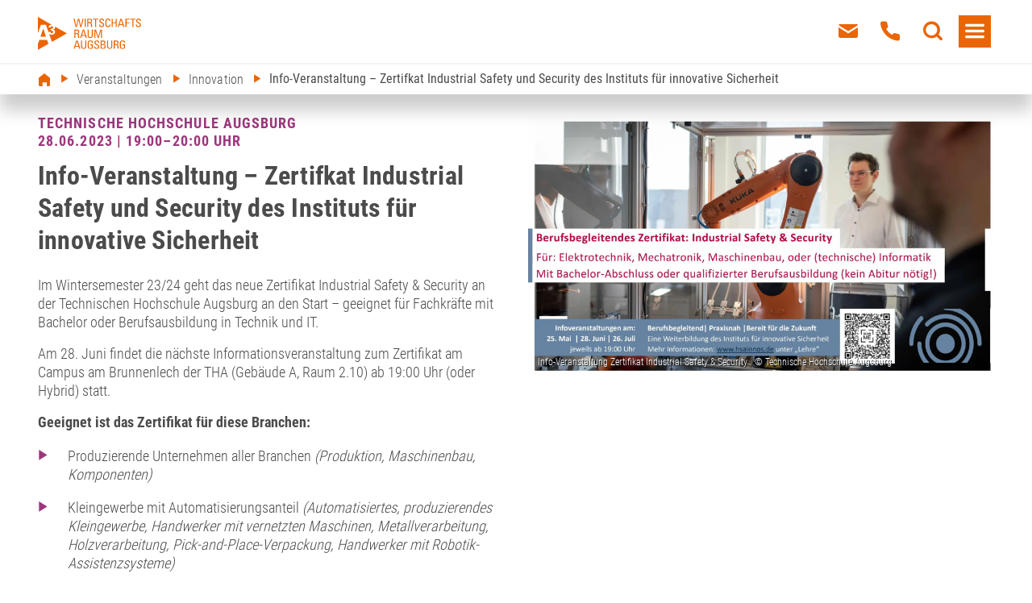

--- FILE ---
content_type: text/html; charset=UTF-8
request_url: https://www.region-a3.com/calendar/zertifikat_industrial_safety_security/
body_size: 36281
content:
<!DOCTYPE html>
<html lang="de-DE">
    <head><meta charset="UTF-8"><script>if(navigator.userAgent.match(/MSIE|Internet Explorer/i)||navigator.userAgent.match(/Trident\/7\..*?rv:11/i)){var href=document.location.href;if(!href.match(/[?&]nowprocket/)){if(href.indexOf("?")==-1){if(href.indexOf("#")==-1){document.location.href=href+"?nowprocket=1"}else{document.location.href=href.replace("#","?nowprocket=1#")}}else{if(href.indexOf("#")==-1){document.location.href=href+"&nowprocket=1"}else{document.location.href=href.replace("#","&nowprocket=1#")}}}}</script><script>(()=>{class RocketLazyLoadScripts{constructor(){this.v="2.0.4",this.userEvents=["keydown","keyup","mousedown","mouseup","mousemove","mouseover","mouseout","touchmove","touchstart","touchend","touchcancel","wheel","click","dblclick","input"],this.attributeEvents=["onblur","onclick","oncontextmenu","ondblclick","onfocus","onmousedown","onmouseenter","onmouseleave","onmousemove","onmouseout","onmouseover","onmouseup","onmousewheel","onscroll","onsubmit"]}async t(){this.i(),this.o(),/iP(ad|hone)/.test(navigator.userAgent)&&this.h(),this.u(),this.l(this),this.m(),this.k(this),this.p(this),this._(),await Promise.all([this.R(),this.L()]),this.lastBreath=Date.now(),this.S(this),this.P(),this.D(),this.O(),this.M(),await this.C(this.delayedScripts.normal),await this.C(this.delayedScripts.defer),await this.C(this.delayedScripts.async),await this.T(),await this.F(),await this.j(),await this.A(),window.dispatchEvent(new Event("rocket-allScriptsLoaded")),this.everythingLoaded=!0,this.lastTouchEnd&&await new Promise(t=>setTimeout(t,500-Date.now()+this.lastTouchEnd)),this.I(),this.H(),this.U(),this.W()}i(){this.CSPIssue=sessionStorage.getItem("rocketCSPIssue"),document.addEventListener("securitypolicyviolation",t=>{this.CSPIssue||"script-src-elem"!==t.violatedDirective||"data"!==t.blockedURI||(this.CSPIssue=!0,sessionStorage.setItem("rocketCSPIssue",!0))},{isRocket:!0})}o(){window.addEventListener("pageshow",t=>{this.persisted=t.persisted,this.realWindowLoadedFired=!0},{isRocket:!0}),window.addEventListener("pagehide",()=>{this.onFirstUserAction=null},{isRocket:!0})}h(){let t;function e(e){t=e}window.addEventListener("touchstart",e,{isRocket:!0}),window.addEventListener("touchend",function i(o){o.changedTouches[0]&&t.changedTouches[0]&&Math.abs(o.changedTouches[0].pageX-t.changedTouches[0].pageX)<10&&Math.abs(o.changedTouches[0].pageY-t.changedTouches[0].pageY)<10&&o.timeStamp-t.timeStamp<200&&(window.removeEventListener("touchstart",e,{isRocket:!0}),window.removeEventListener("touchend",i,{isRocket:!0}),"INPUT"===o.target.tagName&&"text"===o.target.type||(o.target.dispatchEvent(new TouchEvent("touchend",{target:o.target,bubbles:!0})),o.target.dispatchEvent(new MouseEvent("mouseover",{target:o.target,bubbles:!0})),o.target.dispatchEvent(new PointerEvent("click",{target:o.target,bubbles:!0,cancelable:!0,detail:1,clientX:o.changedTouches[0].clientX,clientY:o.changedTouches[0].clientY})),event.preventDefault()))},{isRocket:!0})}q(t){this.userActionTriggered||("mousemove"!==t.type||this.firstMousemoveIgnored?"keyup"===t.type||"mouseover"===t.type||"mouseout"===t.type||(this.userActionTriggered=!0,this.onFirstUserAction&&this.onFirstUserAction()):this.firstMousemoveIgnored=!0),"click"===t.type&&t.preventDefault(),t.stopPropagation(),t.stopImmediatePropagation(),"touchstart"===this.lastEvent&&"touchend"===t.type&&(this.lastTouchEnd=Date.now()),"click"===t.type&&(this.lastTouchEnd=0),this.lastEvent=t.type,t.composedPath&&t.composedPath()[0].getRootNode()instanceof ShadowRoot&&(t.rocketTarget=t.composedPath()[0]),this.savedUserEvents.push(t)}u(){this.savedUserEvents=[],this.userEventHandler=this.q.bind(this),this.userEvents.forEach(t=>window.addEventListener(t,this.userEventHandler,{passive:!1,isRocket:!0})),document.addEventListener("visibilitychange",this.userEventHandler,{isRocket:!0})}U(){this.userEvents.forEach(t=>window.removeEventListener(t,this.userEventHandler,{passive:!1,isRocket:!0})),document.removeEventListener("visibilitychange",this.userEventHandler,{isRocket:!0}),this.savedUserEvents.forEach(t=>{(t.rocketTarget||t.target).dispatchEvent(new window[t.constructor.name](t.type,t))})}m(){const t="return false",e=Array.from(this.attributeEvents,t=>"data-rocket-"+t),i="["+this.attributeEvents.join("],[")+"]",o="[data-rocket-"+this.attributeEvents.join("],[data-rocket-")+"]",s=(e,i,o)=>{o&&o!==t&&(e.setAttribute("data-rocket-"+i,o),e["rocket"+i]=new Function("event",o),e.setAttribute(i,t))};new MutationObserver(t=>{for(const n of t)"attributes"===n.type&&(n.attributeName.startsWith("data-rocket-")||this.everythingLoaded?n.attributeName.startsWith("data-rocket-")&&this.everythingLoaded&&this.N(n.target,n.attributeName.substring(12)):s(n.target,n.attributeName,n.target.getAttribute(n.attributeName))),"childList"===n.type&&n.addedNodes.forEach(t=>{if(t.nodeType===Node.ELEMENT_NODE)if(this.everythingLoaded)for(const i of[t,...t.querySelectorAll(o)])for(const t of i.getAttributeNames())e.includes(t)&&this.N(i,t.substring(12));else for(const e of[t,...t.querySelectorAll(i)])for(const t of e.getAttributeNames())this.attributeEvents.includes(t)&&s(e,t,e.getAttribute(t))})}).observe(document,{subtree:!0,childList:!0,attributeFilter:[...this.attributeEvents,...e]})}I(){this.attributeEvents.forEach(t=>{document.querySelectorAll("[data-rocket-"+t+"]").forEach(e=>{this.N(e,t)})})}N(t,e){const i=t.getAttribute("data-rocket-"+e);i&&(t.setAttribute(e,i),t.removeAttribute("data-rocket-"+e))}k(t){Object.defineProperty(HTMLElement.prototype,"onclick",{get(){return this.rocketonclick||null},set(e){this.rocketonclick=e,this.setAttribute(t.everythingLoaded?"onclick":"data-rocket-onclick","this.rocketonclick(event)")}})}S(t){function e(e,i){let o=e[i];e[i]=null,Object.defineProperty(e,i,{get:()=>o,set(s){t.everythingLoaded?o=s:e["rocket"+i]=o=s}})}e(document,"onreadystatechange"),e(window,"onload"),e(window,"onpageshow");try{Object.defineProperty(document,"readyState",{get:()=>t.rocketReadyState,set(e){t.rocketReadyState=e},configurable:!0}),document.readyState="loading"}catch(t){console.log("WPRocket DJE readyState conflict, bypassing")}}l(t){this.originalAddEventListener=EventTarget.prototype.addEventListener,this.originalRemoveEventListener=EventTarget.prototype.removeEventListener,this.savedEventListeners=[],EventTarget.prototype.addEventListener=function(e,i,o){o&&o.isRocket||!t.B(e,this)&&!t.userEvents.includes(e)||t.B(e,this)&&!t.userActionTriggered||e.startsWith("rocket-")||t.everythingLoaded?t.originalAddEventListener.call(this,e,i,o):(t.savedEventListeners.push({target:this,remove:!1,type:e,func:i,options:o}),"mouseenter"!==e&&"mouseleave"!==e||t.originalAddEventListener.call(this,e,t.savedUserEvents.push,o))},EventTarget.prototype.removeEventListener=function(e,i,o){o&&o.isRocket||!t.B(e,this)&&!t.userEvents.includes(e)||t.B(e,this)&&!t.userActionTriggered||e.startsWith("rocket-")||t.everythingLoaded?t.originalRemoveEventListener.call(this,e,i,o):t.savedEventListeners.push({target:this,remove:!0,type:e,func:i,options:o})}}J(t,e){this.savedEventListeners=this.savedEventListeners.filter(i=>{let o=i.type,s=i.target||window;return e!==o||t!==s||(this.B(o,s)&&(i.type="rocket-"+o),this.$(i),!1)})}H(){EventTarget.prototype.addEventListener=this.originalAddEventListener,EventTarget.prototype.removeEventListener=this.originalRemoveEventListener,this.savedEventListeners.forEach(t=>this.$(t))}$(t){t.remove?this.originalRemoveEventListener.call(t.target,t.type,t.func,t.options):this.originalAddEventListener.call(t.target,t.type,t.func,t.options)}p(t){let e;function i(e){return t.everythingLoaded?e:e.split(" ").map(t=>"load"===t||t.startsWith("load.")?"rocket-jquery-load":t).join(" ")}function o(o){function s(e){const s=o.fn[e];o.fn[e]=o.fn.init.prototype[e]=function(){return this[0]===window&&t.userActionTriggered&&("string"==typeof arguments[0]||arguments[0]instanceof String?arguments[0]=i(arguments[0]):"object"==typeof arguments[0]&&Object.keys(arguments[0]).forEach(t=>{const e=arguments[0][t];delete arguments[0][t],arguments[0][i(t)]=e})),s.apply(this,arguments),this}}if(o&&o.fn&&!t.allJQueries.includes(o)){const e={DOMContentLoaded:[],"rocket-DOMContentLoaded":[]};for(const t in e)document.addEventListener(t,()=>{e[t].forEach(t=>t())},{isRocket:!0});o.fn.ready=o.fn.init.prototype.ready=function(i){function s(){parseInt(o.fn.jquery)>2?setTimeout(()=>i.bind(document)(o)):i.bind(document)(o)}return"function"==typeof i&&(t.realDomReadyFired?!t.userActionTriggered||t.fauxDomReadyFired?s():e["rocket-DOMContentLoaded"].push(s):e.DOMContentLoaded.push(s)),o([])},s("on"),s("one"),s("off"),t.allJQueries.push(o)}e=o}t.allJQueries=[],o(window.jQuery),Object.defineProperty(window,"jQuery",{get:()=>e,set(t){o(t)}})}P(){const t=new Map;document.write=document.writeln=function(e){const i=document.currentScript,o=document.createRange(),s=i.parentElement;let n=t.get(i);void 0===n&&(n=i.nextSibling,t.set(i,n));const c=document.createDocumentFragment();o.setStart(c,0),c.appendChild(o.createContextualFragment(e)),s.insertBefore(c,n)}}async R(){return new Promise(t=>{this.userActionTriggered?t():this.onFirstUserAction=t})}async L(){return new Promise(t=>{document.addEventListener("DOMContentLoaded",()=>{this.realDomReadyFired=!0,t()},{isRocket:!0})})}async j(){return this.realWindowLoadedFired?Promise.resolve():new Promise(t=>{window.addEventListener("load",t,{isRocket:!0})})}M(){this.pendingScripts=[];this.scriptsMutationObserver=new MutationObserver(t=>{for(const e of t)e.addedNodes.forEach(t=>{"SCRIPT"!==t.tagName||t.noModule||t.isWPRocket||this.pendingScripts.push({script:t,promise:new Promise(e=>{const i=()=>{const i=this.pendingScripts.findIndex(e=>e.script===t);i>=0&&this.pendingScripts.splice(i,1),e()};t.addEventListener("load",i,{isRocket:!0}),t.addEventListener("error",i,{isRocket:!0}),setTimeout(i,1e3)})})})}),this.scriptsMutationObserver.observe(document,{childList:!0,subtree:!0})}async F(){await this.X(),this.pendingScripts.length?(await this.pendingScripts[0].promise,await this.F()):this.scriptsMutationObserver.disconnect()}D(){this.delayedScripts={normal:[],async:[],defer:[]},document.querySelectorAll("script[type$=rocketlazyloadscript]").forEach(t=>{t.hasAttribute("data-rocket-src")?t.hasAttribute("async")&&!1!==t.async?this.delayedScripts.async.push(t):t.hasAttribute("defer")&&!1!==t.defer||"module"===t.getAttribute("data-rocket-type")?this.delayedScripts.defer.push(t):this.delayedScripts.normal.push(t):this.delayedScripts.normal.push(t)})}async _(){await this.L();let t=[];document.querySelectorAll("script[type$=rocketlazyloadscript][data-rocket-src]").forEach(e=>{let i=e.getAttribute("data-rocket-src");if(i&&!i.startsWith("data:")){i.startsWith("//")&&(i=location.protocol+i);try{const o=new URL(i).origin;o!==location.origin&&t.push({src:o,crossOrigin:e.crossOrigin||"module"===e.getAttribute("data-rocket-type")})}catch(t){}}}),t=[...new Map(t.map(t=>[JSON.stringify(t),t])).values()],this.Y(t,"preconnect")}async G(t){if(await this.K(),!0!==t.noModule||!("noModule"in HTMLScriptElement.prototype))return new Promise(e=>{let i;function o(){(i||t).setAttribute("data-rocket-status","executed"),e()}try{if(navigator.userAgent.includes("Firefox/")||""===navigator.vendor||this.CSPIssue)i=document.createElement("script"),[...t.attributes].forEach(t=>{let e=t.nodeName;"type"!==e&&("data-rocket-type"===e&&(e="type"),"data-rocket-src"===e&&(e="src"),i.setAttribute(e,t.nodeValue))}),t.text&&(i.text=t.text),t.nonce&&(i.nonce=t.nonce),i.hasAttribute("src")?(i.addEventListener("load",o,{isRocket:!0}),i.addEventListener("error",()=>{i.setAttribute("data-rocket-status","failed-network"),e()},{isRocket:!0}),setTimeout(()=>{i.isConnected||e()},1)):(i.text=t.text,o()),i.isWPRocket=!0,t.parentNode.replaceChild(i,t);else{const i=t.getAttribute("data-rocket-type"),s=t.getAttribute("data-rocket-src");i?(t.type=i,t.removeAttribute("data-rocket-type")):t.removeAttribute("type"),t.addEventListener("load",o,{isRocket:!0}),t.addEventListener("error",i=>{this.CSPIssue&&i.target.src.startsWith("data:")?(console.log("WPRocket: CSP fallback activated"),t.removeAttribute("src"),this.G(t).then(e)):(t.setAttribute("data-rocket-status","failed-network"),e())},{isRocket:!0}),s?(t.fetchPriority="high",t.removeAttribute("data-rocket-src"),t.src=s):t.src="data:text/javascript;base64,"+window.btoa(unescape(encodeURIComponent(t.text)))}}catch(i){t.setAttribute("data-rocket-status","failed-transform"),e()}});t.setAttribute("data-rocket-status","skipped")}async C(t){const e=t.shift();return e?(e.isConnected&&await this.G(e),this.C(t)):Promise.resolve()}O(){this.Y([...this.delayedScripts.normal,...this.delayedScripts.defer,...this.delayedScripts.async],"preload")}Y(t,e){this.trash=this.trash||[];let i=!0;var o=document.createDocumentFragment();t.forEach(t=>{const s=t.getAttribute&&t.getAttribute("data-rocket-src")||t.src;if(s&&!s.startsWith("data:")){const n=document.createElement("link");n.href=s,n.rel=e,"preconnect"!==e&&(n.as="script",n.fetchPriority=i?"high":"low"),t.getAttribute&&"module"===t.getAttribute("data-rocket-type")&&(n.crossOrigin=!0),t.crossOrigin&&(n.crossOrigin=t.crossOrigin),t.integrity&&(n.integrity=t.integrity),t.nonce&&(n.nonce=t.nonce),o.appendChild(n),this.trash.push(n),i=!1}}),document.head.appendChild(o)}W(){this.trash.forEach(t=>t.remove())}async T(){try{document.readyState="interactive"}catch(t){}this.fauxDomReadyFired=!0;try{await this.K(),this.J(document,"readystatechange"),document.dispatchEvent(new Event("rocket-readystatechange")),await this.K(),document.rocketonreadystatechange&&document.rocketonreadystatechange(),await this.K(),this.J(document,"DOMContentLoaded"),document.dispatchEvent(new Event("rocket-DOMContentLoaded")),await this.K(),this.J(window,"DOMContentLoaded"),window.dispatchEvent(new Event("rocket-DOMContentLoaded"))}catch(t){console.error(t)}}async A(){try{document.readyState="complete"}catch(t){}try{await this.K(),this.J(document,"readystatechange"),document.dispatchEvent(new Event("rocket-readystatechange")),await this.K(),document.rocketonreadystatechange&&document.rocketonreadystatechange(),await this.K(),this.J(window,"load"),window.dispatchEvent(new Event("rocket-load")),await this.K(),window.rocketonload&&window.rocketonload(),await this.K(),this.allJQueries.forEach(t=>t(window).trigger("rocket-jquery-load")),await this.K(),this.J(window,"pageshow");const t=new Event("rocket-pageshow");t.persisted=this.persisted,window.dispatchEvent(t),await this.K(),window.rocketonpageshow&&window.rocketonpageshow({persisted:this.persisted})}catch(t){console.error(t)}}async K(){Date.now()-this.lastBreath>45&&(await this.X(),this.lastBreath=Date.now())}async X(){return document.hidden?new Promise(t=>setTimeout(t)):new Promise(t=>requestAnimationFrame(t))}B(t,e){return e===document&&"readystatechange"===t||(e===document&&"DOMContentLoaded"===t||(e===window&&"DOMContentLoaded"===t||(e===window&&"load"===t||e===window&&"pageshow"===t)))}static run(){(new RocketLazyLoadScripts).t()}}RocketLazyLoadScripts.run()})();</script>
        
		<meta name="viewport" content="width=device-width, initial-scale=1.0">
        <title>Info-Veranstaltung - Zertifkat Industrial Safety und Security des Instituts für innovative Sicherheit &#187; A³</title>
		<link data-minify="1" href="https://www.region-a3.com/wp-content/cache/min/1/wp-content/themes/a3/public/css/site.css?ver=1769318144" rel="stylesheet">

		        <link rel="apple-touch-icon"  sizes="57x57" href="https://www.region-a3.com/wp-content/uploads/2021/02/A3-favicon-iphone_57x57.png" \>
        <link rel="apple-touch-icon"  sizes="60x60" href="https://www.region-a3.com/wp-content/uploads/2021/02/A3-favicon_60x60.png" \>
        <link rel="apple-touch-icon"  sizes="72x72" href="https://www.region-a3.com/wp-content/uploads/2021/01/A3-favicon-ipad_72x72.png" \>
        <link rel="apple-touch-icon"  sizes="76x76" href="https://www.region-a3.com/wp-content/uploads/2021/02/A3-favicon_76x76.png" \>
        <link rel="apple-touch-icon"  sizes="114x114" href="https://www.region-a3.com/wp-content/uploads/2021/02/A3-favicon-iphone_retina_114x114.png" \>
        <link rel="apple-touch-icon"  sizes="120x120" href="https://www.region-a3.com/wp-content/uploads/2021/02/A3-favicon_120x120.png" \>
        <link rel="apple-touch-icon"  sizes="144x144" href="https://www.region-a3.com/wp-content/uploads/2021/01/A3-favicon-ipad__retina_144x144.png" \>
        <link rel="apple-touch-icon"  sizes="152x152" href="https://www.region-a3.com/wp-content/uploads/2021/02/A3-favicon_152x152.png" \>
        <link rel="apple-touch-icon"  sizes="180x180" href="https://www.region-a3.com/wp-content/uploads/2021/02/A3-favicon_180x180.png" \>
        <link rel="icon" type="image/png" sizes="16x16" href="https://www.region-a3.com/wp-content/uploads/2021/02/A3-favicon_16x16.png" \>
        <link rel="icon" type="image/png" sizes="32x32" href="https://www.region-a3.com/wp-content/uploads/2021/02/A3-favicon_32x32.png" \>
        <link rel="icon" type="image/png" sizes="96x96" href="https://www.region-a3.com/wp-content/uploads/2021/02/A3-favicon_96x96.png" \>
        <link rel="icon" type="image/png" sizes="192x192" href="https://www.region-a3.com/wp-content/uploads/2021/02/A3-favicon_192x192px.png" \>
		<meta name="msapplication-TileImage" content="https://www.region-a3.com/wp-content/uploads/2021/01/A3-favicon-ipad__retina_144x144.png" \>
		<meta name="msapplication-TileColor" content="#ffffff" \>

		<link rel="manifest" href="/manifest.json">
		<script data-cfasync="false" data-no-defer="1" data-no-minify="1" data-no-optimize="1">var ewww_webp_supported=!1;function check_webp_feature(A,e){var w;e=void 0!==e?e:function(){},ewww_webp_supported?e(ewww_webp_supported):((w=new Image).onload=function(){ewww_webp_supported=0<w.width&&0<w.height,e&&e(ewww_webp_supported)},w.onerror=function(){e&&e(!1)},w.src="data:image/webp;base64,"+{alpha:"UklGRkoAAABXRUJQVlA4WAoAAAAQAAAAAAAAAAAAQUxQSAwAAAARBxAR/Q9ERP8DAABWUDggGAAAABQBAJ0BKgEAAQAAAP4AAA3AAP7mtQAAAA=="}[A])}check_webp_feature("alpha");</script><script data-cfasync="false" data-no-defer="1" data-no-minify="1" data-no-optimize="1">var Arrive=function(c,w){"use strict";if(c.MutationObserver&&"undefined"!=typeof HTMLElement){var r,a=0,u=(r=HTMLElement.prototype.matches||HTMLElement.prototype.webkitMatchesSelector||HTMLElement.prototype.mozMatchesSelector||HTMLElement.prototype.msMatchesSelector,{matchesSelector:function(e,t){return e instanceof HTMLElement&&r.call(e,t)},addMethod:function(e,t,r){var a=e[t];e[t]=function(){return r.length==arguments.length?r.apply(this,arguments):"function"==typeof a?a.apply(this,arguments):void 0}},callCallbacks:function(e,t){t&&t.options.onceOnly&&1==t.firedElems.length&&(e=[e[0]]);for(var r,a=0;r=e[a];a++)r&&r.callback&&r.callback.call(r.elem,r.elem);t&&t.options.onceOnly&&1==t.firedElems.length&&t.me.unbindEventWithSelectorAndCallback.call(t.target,t.selector,t.callback)},checkChildNodesRecursively:function(e,t,r,a){for(var i,n=0;i=e[n];n++)r(i,t,a)&&a.push({callback:t.callback,elem:i}),0<i.childNodes.length&&u.checkChildNodesRecursively(i.childNodes,t,r,a)},mergeArrays:function(e,t){var r,a={};for(r in e)e.hasOwnProperty(r)&&(a[r]=e[r]);for(r in t)t.hasOwnProperty(r)&&(a[r]=t[r]);return a},toElementsArray:function(e){return e=void 0!==e&&("number"!=typeof e.length||e===c)?[e]:e}}),e=(l.prototype.addEvent=function(e,t,r,a){a={target:e,selector:t,options:r,callback:a,firedElems:[]};return this._beforeAdding&&this._beforeAdding(a),this._eventsBucket.push(a),a},l.prototype.removeEvent=function(e){for(var t,r=this._eventsBucket.length-1;t=this._eventsBucket[r];r--)e(t)&&(this._beforeRemoving&&this._beforeRemoving(t),(t=this._eventsBucket.splice(r,1))&&t.length&&(t[0].callback=null))},l.prototype.beforeAdding=function(e){this._beforeAdding=e},l.prototype.beforeRemoving=function(e){this._beforeRemoving=e},l),t=function(i,n){var o=new e,l=this,s={fireOnAttributesModification:!1};return o.beforeAdding(function(t){var e=t.target;e!==c.document&&e!==c||(e=document.getElementsByTagName("html")[0]);var r=new MutationObserver(function(e){n.call(this,e,t)}),a=i(t.options);r.observe(e,a),t.observer=r,t.me=l}),o.beforeRemoving(function(e){e.observer.disconnect()}),this.bindEvent=function(e,t,r){t=u.mergeArrays(s,t);for(var a=u.toElementsArray(this),i=0;i<a.length;i++)o.addEvent(a[i],e,t,r)},this.unbindEvent=function(){var r=u.toElementsArray(this);o.removeEvent(function(e){for(var t=0;t<r.length;t++)if(this===w||e.target===r[t])return!0;return!1})},this.unbindEventWithSelectorOrCallback=function(r){var a=u.toElementsArray(this),i=r,e="function"==typeof r?function(e){for(var t=0;t<a.length;t++)if((this===w||e.target===a[t])&&e.callback===i)return!0;return!1}:function(e){for(var t=0;t<a.length;t++)if((this===w||e.target===a[t])&&e.selector===r)return!0;return!1};o.removeEvent(e)},this.unbindEventWithSelectorAndCallback=function(r,a){var i=u.toElementsArray(this);o.removeEvent(function(e){for(var t=0;t<i.length;t++)if((this===w||e.target===i[t])&&e.selector===r&&e.callback===a)return!0;return!1})},this},i=new function(){var s={fireOnAttributesModification:!1,onceOnly:!1,existing:!1};function n(e,t,r){return!(!u.matchesSelector(e,t.selector)||(e._id===w&&(e._id=a++),-1!=t.firedElems.indexOf(e._id)))&&(t.firedElems.push(e._id),!0)}var c=(i=new t(function(e){var t={attributes:!1,childList:!0,subtree:!0};return e.fireOnAttributesModification&&(t.attributes=!0),t},function(e,i){e.forEach(function(e){var t=e.addedNodes,r=e.target,a=[];null!==t&&0<t.length?u.checkChildNodesRecursively(t,i,n,a):"attributes"===e.type&&n(r,i)&&a.push({callback:i.callback,elem:r}),u.callCallbacks(a,i)})})).bindEvent;return i.bindEvent=function(e,t,r){t=void 0===r?(r=t,s):u.mergeArrays(s,t);var a=u.toElementsArray(this);if(t.existing){for(var i=[],n=0;n<a.length;n++)for(var o=a[n].querySelectorAll(e),l=0;l<o.length;l++)i.push({callback:r,elem:o[l]});if(t.onceOnly&&i.length)return r.call(i[0].elem,i[0].elem);setTimeout(u.callCallbacks,1,i)}c.call(this,e,t,r)},i},o=new function(){var a={};function i(e,t){return u.matchesSelector(e,t.selector)}var n=(o=new t(function(){return{childList:!0,subtree:!0}},function(e,r){e.forEach(function(e){var t=e.removedNodes,e=[];null!==t&&0<t.length&&u.checkChildNodesRecursively(t,r,i,e),u.callCallbacks(e,r)})})).bindEvent;return o.bindEvent=function(e,t,r){t=void 0===r?(r=t,a):u.mergeArrays(a,t),n.call(this,e,t,r)},o};d(HTMLElement.prototype),d(NodeList.prototype),d(HTMLCollection.prototype),d(HTMLDocument.prototype),d(Window.prototype);var n={};return s(i,n,"unbindAllArrive"),s(o,n,"unbindAllLeave"),n}function l(){this._eventsBucket=[],this._beforeAdding=null,this._beforeRemoving=null}function s(e,t,r){u.addMethod(t,r,e.unbindEvent),u.addMethod(t,r,e.unbindEventWithSelectorOrCallback),u.addMethod(t,r,e.unbindEventWithSelectorAndCallback)}function d(e){e.arrive=i.bindEvent,s(i,e,"unbindArrive"),e.leave=o.bindEvent,s(o,e,"unbindLeave")}}(window,void 0),ewww_webp_supported=!1;function check_webp_feature(e,t){var r;ewww_webp_supported?t(ewww_webp_supported):((r=new Image).onload=function(){ewww_webp_supported=0<r.width&&0<r.height,t(ewww_webp_supported)},r.onerror=function(){t(!1)},r.src="data:image/webp;base64,"+{alpha:"UklGRkoAAABXRUJQVlA4WAoAAAAQAAAAAAAAAAAAQUxQSAwAAAARBxAR/Q9ERP8DAABWUDggGAAAABQBAJ0BKgEAAQAAAP4AAA3AAP7mtQAAAA==",animation:"UklGRlIAAABXRUJQVlA4WAoAAAASAAAAAAAAAAAAQU5JTQYAAAD/////AABBTk1GJgAAAAAAAAAAAAAAAAAAAGQAAABWUDhMDQAAAC8AAAAQBxAREYiI/gcA"}[e])}function ewwwLoadImages(e){if(e){for(var t=document.querySelectorAll(".batch-image img, .image-wrapper a, .ngg-pro-masonry-item a, .ngg-galleria-offscreen-seo-wrapper a"),r=0,a=t.length;r<a;r++)ewwwAttr(t[r],"data-src",t[r].getAttribute("data-webp")),ewwwAttr(t[r],"data-thumbnail",t[r].getAttribute("data-webp-thumbnail"));for(var i=document.querySelectorAll("div.woocommerce-product-gallery__image"),r=0,a=i.length;r<a;r++)ewwwAttr(i[r],"data-thumb",i[r].getAttribute("data-webp-thumb"))}for(var n=document.querySelectorAll("video"),r=0,a=n.length;r<a;r++)ewwwAttr(n[r],"poster",e?n[r].getAttribute("data-poster-webp"):n[r].getAttribute("data-poster-image"));for(var o,l=document.querySelectorAll("img.ewww_webp_lazy_load"),r=0,a=l.length;r<a;r++)e&&(ewwwAttr(l[r],"data-lazy-srcset",l[r].getAttribute("data-lazy-srcset-webp")),ewwwAttr(l[r],"data-srcset",l[r].getAttribute("data-srcset-webp")),ewwwAttr(l[r],"data-lazy-src",l[r].getAttribute("data-lazy-src-webp")),ewwwAttr(l[r],"data-src",l[r].getAttribute("data-src-webp")),ewwwAttr(l[r],"data-orig-file",l[r].getAttribute("data-webp-orig-file")),ewwwAttr(l[r],"data-medium-file",l[r].getAttribute("data-webp-medium-file")),ewwwAttr(l[r],"data-large-file",l[r].getAttribute("data-webp-large-file")),null!=(o=l[r].getAttribute("srcset"))&&!1!==o&&o.includes("R0lGOD")&&ewwwAttr(l[r],"src",l[r].getAttribute("data-lazy-src-webp"))),l[r].className=l[r].className.replace(/\bewww_webp_lazy_load\b/,"");for(var s=document.querySelectorAll(".ewww_webp"),r=0,a=s.length;r<a;r++)e?(ewwwAttr(s[r],"srcset",s[r].getAttribute("data-srcset-webp")),ewwwAttr(s[r],"src",s[r].getAttribute("data-src-webp")),ewwwAttr(s[r],"data-orig-file",s[r].getAttribute("data-webp-orig-file")),ewwwAttr(s[r],"data-medium-file",s[r].getAttribute("data-webp-medium-file")),ewwwAttr(s[r],"data-large-file",s[r].getAttribute("data-webp-large-file")),ewwwAttr(s[r],"data-large_image",s[r].getAttribute("data-webp-large_image")),ewwwAttr(s[r],"data-src",s[r].getAttribute("data-webp-src"))):(ewwwAttr(s[r],"srcset",s[r].getAttribute("data-srcset-img")),ewwwAttr(s[r],"src",s[r].getAttribute("data-src-img"))),s[r].className=s[r].className.replace(/\bewww_webp\b/,"ewww_webp_loaded");window.jQuery&&jQuery.fn.isotope&&jQuery.fn.imagesLoaded&&(jQuery(".fusion-posts-container-infinite").imagesLoaded(function(){jQuery(".fusion-posts-container-infinite").hasClass("isotope")&&jQuery(".fusion-posts-container-infinite").isotope()}),jQuery(".fusion-portfolio:not(.fusion-recent-works) .fusion-portfolio-wrapper").imagesLoaded(function(){jQuery(".fusion-portfolio:not(.fusion-recent-works) .fusion-portfolio-wrapper").isotope()}))}function ewwwWebPInit(e){ewwwLoadImages(e),ewwwNggLoadGalleries(e),document.arrive(".ewww_webp",function(){ewwwLoadImages(e)}),document.arrive(".ewww_webp_lazy_load",function(){ewwwLoadImages(e)}),document.arrive("videos",function(){ewwwLoadImages(e)}),"loading"==document.readyState?document.addEventListener("DOMContentLoaded",ewwwJSONParserInit):("undefined"!=typeof galleries&&ewwwNggParseGalleries(e),ewwwWooParseVariations(e))}function ewwwAttr(e,t,r){null!=r&&!1!==r&&e.setAttribute(t,r)}function ewwwJSONParserInit(){"undefined"!=typeof galleries&&check_webp_feature("alpha",ewwwNggParseGalleries),check_webp_feature("alpha",ewwwWooParseVariations)}function ewwwWooParseVariations(e){if(e)for(var t=document.querySelectorAll("form.variations_form"),r=0,a=t.length;r<a;r++){var i=t[r].getAttribute("data-product_variations"),n=!1;try{for(var o in i=JSON.parse(i))void 0!==i[o]&&void 0!==i[o].image&&(void 0!==i[o].image.src_webp&&(i[o].image.src=i[o].image.src_webp,n=!0),void 0!==i[o].image.srcset_webp&&(i[o].image.srcset=i[o].image.srcset_webp,n=!0),void 0!==i[o].image.full_src_webp&&(i[o].image.full_src=i[o].image.full_src_webp,n=!0),void 0!==i[o].image.gallery_thumbnail_src_webp&&(i[o].image.gallery_thumbnail_src=i[o].image.gallery_thumbnail_src_webp,n=!0),void 0!==i[o].image.thumb_src_webp&&(i[o].image.thumb_src=i[o].image.thumb_src_webp,n=!0));n&&ewwwAttr(t[r],"data-product_variations",JSON.stringify(i))}catch(e){}}}function ewwwNggParseGalleries(e){if(e)for(var t in galleries){var r=galleries[t];galleries[t].images_list=ewwwNggParseImageList(r.images_list)}}function ewwwNggLoadGalleries(e){e&&document.addEventListener("ngg.galleria.themeadded",function(e,t){window.ngg_galleria._create_backup=window.ngg_galleria.create,window.ngg_galleria.create=function(e,t){var r=$(e).data("id");return galleries["gallery_"+r].images_list=ewwwNggParseImageList(galleries["gallery_"+r].images_list),window.ngg_galleria._create_backup(e,t)}})}function ewwwNggParseImageList(e){for(var t in e){var r=e[t];if(void 0!==r["image-webp"]&&(e[t].image=r["image-webp"],delete e[t]["image-webp"]),void 0!==r["thumb-webp"]&&(e[t].thumb=r["thumb-webp"],delete e[t]["thumb-webp"]),void 0!==r.full_image_webp&&(e[t].full_image=r.full_image_webp,delete e[t].full_image_webp),void 0!==r.srcsets)for(var a in r.srcsets)nggSrcset=r.srcsets[a],void 0!==r.srcsets[a+"-webp"]&&(e[t].srcsets[a]=r.srcsets[a+"-webp"],delete e[t].srcsets[a+"-webp"]);if(void 0!==r.full_srcsets)for(var i in r.full_srcsets)nggFSrcset=r.full_srcsets[i],void 0!==r.full_srcsets[i+"-webp"]&&(e[t].full_srcsets[i]=r.full_srcsets[i+"-webp"],delete e[t].full_srcsets[i+"-webp"])}return e}check_webp_feature("alpha",ewwwWebPInit);</script><meta name='robots' content='index, follow, max-image-preview:large, max-snippet:-1, max-video-preview:-1' />
<meta name="dlm-version" content="5.1.6">
	<!-- This site is optimized with the Yoast SEO plugin v26.7 - https://yoast.com/wordpress/plugins/seo/ -->
	<meta name="description" content="Das neue Zertifikat Industrial Safety &amp; Security geht an der Technischen Hochschule Augsburg an den Start - geeignet für Fachkräfte in Technik und IT." />
	<link rel="canonical" href="https://www.region-a3.com/calendar/zertifikat_industrial_safety_security/" />
	<meta property="og:locale" content="de_DE" />
	<meta property="og:type" content="article" />
	<meta property="og:title" content="Info-Veranstaltung - Zertifkat Industrial Safety und Security des Instituts für innovative Sicherheit &#187; A³" />
	<meta property="og:description" content="Das neue Zertifikat Industrial Safety &amp; Security geht an der Technischen Hochschule Augsburg an den Start - geeignet für Fachkräfte in Technik und IT." />
	<meta property="og:url" content="https://www.region-a3.com/calendar/zertifikat_industrial_safety_security/" />
	<meta property="og:site_name" content="A³" />
	<meta property="article:publisher" content="https://www.facebook.com/pages/Regio-Augsburg-Wirtschaft-GmbH/517310831654971" />
	<meta property="og:image" content="https://www.region-a3.com/wp-content/uploads/2023/06/InfoVeranstaltung_Zertifikat.jpg" />
	<meta property="og:image:width" content="1920" />
	<meta property="og:image:height" content="1071" />
	<meta property="og:image:type" content="image/jpeg" />
	<meta name="twitter:card" content="summary_large_image" />
	<meta name="twitter:site" content="@ahoch3_augsburg" />
	<script type="application/ld+json" class="yoast-schema-graph">{"@context":"https://schema.org","@graph":[{"@type":"WebPage","@id":"https://www.region-a3.com/calendar/zertifikat_industrial_safety_security/","url":"https://www.region-a3.com/calendar/zertifikat_industrial_safety_security/","name":"Info-Veranstaltung - Zertifkat Industrial Safety und Security des Instituts für innovative Sicherheit &#187; A³","isPartOf":{"@id":"https://www.region-a3.com/#website"},"primaryImageOfPage":{"@id":"https://www.region-a3.com/calendar/zertifikat_industrial_safety_security/#primaryimage"},"image":{"@id":"https://www.region-a3.com/calendar/zertifikat_industrial_safety_security/#primaryimage"},"thumbnailUrl":"https://www.region-a3.com/wp-content/uploads/2023/06/InfoVeranstaltung_Zertifikat.jpg","datePublished":"2023-06-13T07:11:42+00:00","description":"Das neue Zertifikat Industrial Safety & Security geht an der Technischen Hochschule Augsburg an den Start - geeignet für Fachkräfte in Technik und IT.","breadcrumb":{"@id":"https://www.region-a3.com/calendar/zertifikat_industrial_safety_security/#breadcrumb"},"inLanguage":"de","potentialAction":[{"@type":"ReadAction","target":["https://www.region-a3.com/calendar/zertifikat_industrial_safety_security/"]}]},{"@type":"ImageObject","inLanguage":"de","@id":"https://www.region-a3.com/calendar/zertifikat_industrial_safety_security/#primaryimage","url":"https://www.region-a3.com/wp-content/uploads/2023/06/InfoVeranstaltung_Zertifikat.jpg","contentUrl":"https://www.region-a3.com/wp-content/uploads/2023/06/InfoVeranstaltung_Zertifikat.jpg","width":1920,"height":1071,"caption":"Info-Veranstaltung Zertifikat Hochschule Augsburg"},{"@type":"BreadcrumbList","@id":"https://www.region-a3.com/calendar/zertifikat_industrial_safety_security/#breadcrumb","itemListElement":[{"@type":"ListItem","position":1,"name":"Veranstaltungen","item":"https://www.region-a3.com/calendar/"},{"@type":"ListItem","position":2,"name":"Info-Veranstaltung &#8211; Zertifkat Industrial Safety und Security des Instituts für innovative Sicherheit"}]},{"@type":"WebSite","@id":"https://www.region-a3.com/#website","url":"https://www.region-a3.com/","name":"A³","description":"Website der Regio Augsburg Wirtschaft GmbH","publisher":{"@id":"https://www.region-a3.com/#organization"},"potentialAction":[{"@type":"SearchAction","target":{"@type":"EntryPoint","urlTemplate":"https://www.region-a3.com/?s={search_term_string}"},"query-input":{"@type":"PropertyValueSpecification","valueRequired":true,"valueName":"search_term_string"}}],"inLanguage":"de"},{"@type":"Organization","@id":"https://www.region-a3.com/#organization","name":"Regio Augsburg Wirtschaft GmbH","url":"https://www.region-a3.com/","logo":{"@type":"ImageObject","inLanguage":"de","@id":"https://www.region-a3.com/#/schema/logo/image/","url":"https://www.region-a3.com/wp-content/uploads/2020/11/A3-Regio_Augsburg_Wirtschaft-Logo-rgb.jpg","contentUrl":"https://www.region-a3.com/wp-content/uploads/2020/11/A3-Regio_Augsburg_Wirtschaft-Logo-rgb.jpg","width":692,"height":265,"caption":"Regio Augsburg Wirtschaft GmbH"},"image":{"@id":"https://www.region-a3.com/#/schema/logo/image/"},"sameAs":["https://www.facebook.com/pages/Regio-Augsburg-Wirtschaft-GmbH/517310831654971","https://x.com/ahoch3_augsburg","https://www.linkedin.com/company/regio-augsburg-wirtschaft-gmbh","https://www.youtube.com/user/RegionA3"]}]}</script>
	<!-- / Yoast SEO plugin. -->



<style id='wp-img-auto-sizes-contain-inline-css' type='text/css'>
img:is([sizes=auto i],[sizes^="auto," i]){contain-intrinsic-size:3000px 1500px}
/*# sourceURL=wp-img-auto-sizes-contain-inline-css */
</style>
<style id='wp-emoji-styles-inline-css' type='text/css'>

	img.wp-smiley, img.emoji {
		display: inline !important;
		border: none !important;
		box-shadow: none !important;
		height: 1em !important;
		width: 1em !important;
		margin: 0 0.07em !important;
		vertical-align: -0.1em !important;
		background: none !important;
		padding: 0 !important;
	}
/*# sourceURL=wp-emoji-styles-inline-css */
</style>
<style id='classic-theme-styles-inline-css' type='text/css'>
/*! This file is auto-generated */
.wp-block-button__link{color:#fff;background-color:#32373c;border-radius:9999px;box-shadow:none;text-decoration:none;padding:calc(.667em + 2px) calc(1.333em + 2px);font-size:1.125em}.wp-block-file__button{background:#32373c;color:#fff;text-decoration:none}
/*# sourceURL=/wp-includes/css/classic-themes.min.css */
</style>
<style id='global-styles-inline-css' type='text/css'>
:root{--wp--preset--aspect-ratio--square: 1;--wp--preset--aspect-ratio--4-3: 4/3;--wp--preset--aspect-ratio--3-4: 3/4;--wp--preset--aspect-ratio--3-2: 3/2;--wp--preset--aspect-ratio--2-3: 2/3;--wp--preset--aspect-ratio--16-9: 16/9;--wp--preset--aspect-ratio--9-16: 9/16;--wp--preset--color--black: #000000;--wp--preset--color--cyan-bluish-gray: #abb8c3;--wp--preset--color--white: #ffffff;--wp--preset--color--pale-pink: #f78da7;--wp--preset--color--vivid-red: #cf2e2e;--wp--preset--color--luminous-vivid-orange: #ff6900;--wp--preset--color--luminous-vivid-amber: #fcb900;--wp--preset--color--light-green-cyan: #7bdcb5;--wp--preset--color--vivid-green-cyan: #00d084;--wp--preset--color--pale-cyan-blue: #8ed1fc;--wp--preset--color--vivid-cyan-blue: #0693e3;--wp--preset--color--vivid-purple: #9b51e0;--wp--preset--gradient--vivid-cyan-blue-to-vivid-purple: linear-gradient(135deg,rgb(6,147,227) 0%,rgb(155,81,224) 100%);--wp--preset--gradient--light-green-cyan-to-vivid-green-cyan: linear-gradient(135deg,rgb(122,220,180) 0%,rgb(0,208,130) 100%);--wp--preset--gradient--luminous-vivid-amber-to-luminous-vivid-orange: linear-gradient(135deg,rgb(252,185,0) 0%,rgb(255,105,0) 100%);--wp--preset--gradient--luminous-vivid-orange-to-vivid-red: linear-gradient(135deg,rgb(255,105,0) 0%,rgb(207,46,46) 100%);--wp--preset--gradient--very-light-gray-to-cyan-bluish-gray: linear-gradient(135deg,rgb(238,238,238) 0%,rgb(169,184,195) 100%);--wp--preset--gradient--cool-to-warm-spectrum: linear-gradient(135deg,rgb(74,234,220) 0%,rgb(151,120,209) 20%,rgb(207,42,186) 40%,rgb(238,44,130) 60%,rgb(251,105,98) 80%,rgb(254,248,76) 100%);--wp--preset--gradient--blush-light-purple: linear-gradient(135deg,rgb(255,206,236) 0%,rgb(152,150,240) 100%);--wp--preset--gradient--blush-bordeaux: linear-gradient(135deg,rgb(254,205,165) 0%,rgb(254,45,45) 50%,rgb(107,0,62) 100%);--wp--preset--gradient--luminous-dusk: linear-gradient(135deg,rgb(255,203,112) 0%,rgb(199,81,192) 50%,rgb(65,88,208) 100%);--wp--preset--gradient--pale-ocean: linear-gradient(135deg,rgb(255,245,203) 0%,rgb(182,227,212) 50%,rgb(51,167,181) 100%);--wp--preset--gradient--electric-grass: linear-gradient(135deg,rgb(202,248,128) 0%,rgb(113,206,126) 100%);--wp--preset--gradient--midnight: linear-gradient(135deg,rgb(2,3,129) 0%,rgb(40,116,252) 100%);--wp--preset--font-size--small: 13px;--wp--preset--font-size--medium: 20px;--wp--preset--font-size--large: 36px;--wp--preset--font-size--x-large: 42px;--wp--preset--spacing--20: 0.44rem;--wp--preset--spacing--30: 0.67rem;--wp--preset--spacing--40: 1rem;--wp--preset--spacing--50: 1.5rem;--wp--preset--spacing--60: 2.25rem;--wp--preset--spacing--70: 3.38rem;--wp--preset--spacing--80: 5.06rem;--wp--preset--shadow--natural: 6px 6px 9px rgba(0, 0, 0, 0.2);--wp--preset--shadow--deep: 12px 12px 50px rgba(0, 0, 0, 0.4);--wp--preset--shadow--sharp: 6px 6px 0px rgba(0, 0, 0, 0.2);--wp--preset--shadow--outlined: 6px 6px 0px -3px rgb(255, 255, 255), 6px 6px rgb(0, 0, 0);--wp--preset--shadow--crisp: 6px 6px 0px rgb(0, 0, 0);}:where(.is-layout-flex){gap: 0.5em;}:where(.is-layout-grid){gap: 0.5em;}body .is-layout-flex{display: flex;}.is-layout-flex{flex-wrap: wrap;align-items: center;}.is-layout-flex > :is(*, div){margin: 0;}body .is-layout-grid{display: grid;}.is-layout-grid > :is(*, div){margin: 0;}:where(.wp-block-columns.is-layout-flex){gap: 2em;}:where(.wp-block-columns.is-layout-grid){gap: 2em;}:where(.wp-block-post-template.is-layout-flex){gap: 1.25em;}:where(.wp-block-post-template.is-layout-grid){gap: 1.25em;}.has-black-color{color: var(--wp--preset--color--black) !important;}.has-cyan-bluish-gray-color{color: var(--wp--preset--color--cyan-bluish-gray) !important;}.has-white-color{color: var(--wp--preset--color--white) !important;}.has-pale-pink-color{color: var(--wp--preset--color--pale-pink) !important;}.has-vivid-red-color{color: var(--wp--preset--color--vivid-red) !important;}.has-luminous-vivid-orange-color{color: var(--wp--preset--color--luminous-vivid-orange) !important;}.has-luminous-vivid-amber-color{color: var(--wp--preset--color--luminous-vivid-amber) !important;}.has-light-green-cyan-color{color: var(--wp--preset--color--light-green-cyan) !important;}.has-vivid-green-cyan-color{color: var(--wp--preset--color--vivid-green-cyan) !important;}.has-pale-cyan-blue-color{color: var(--wp--preset--color--pale-cyan-blue) !important;}.has-vivid-cyan-blue-color{color: var(--wp--preset--color--vivid-cyan-blue) !important;}.has-vivid-purple-color{color: var(--wp--preset--color--vivid-purple) !important;}.has-black-background-color{background-color: var(--wp--preset--color--black) !important;}.has-cyan-bluish-gray-background-color{background-color: var(--wp--preset--color--cyan-bluish-gray) !important;}.has-white-background-color{background-color: var(--wp--preset--color--white) !important;}.has-pale-pink-background-color{background-color: var(--wp--preset--color--pale-pink) !important;}.has-vivid-red-background-color{background-color: var(--wp--preset--color--vivid-red) !important;}.has-luminous-vivid-orange-background-color{background-color: var(--wp--preset--color--luminous-vivid-orange) !important;}.has-luminous-vivid-amber-background-color{background-color: var(--wp--preset--color--luminous-vivid-amber) !important;}.has-light-green-cyan-background-color{background-color: var(--wp--preset--color--light-green-cyan) !important;}.has-vivid-green-cyan-background-color{background-color: var(--wp--preset--color--vivid-green-cyan) !important;}.has-pale-cyan-blue-background-color{background-color: var(--wp--preset--color--pale-cyan-blue) !important;}.has-vivid-cyan-blue-background-color{background-color: var(--wp--preset--color--vivid-cyan-blue) !important;}.has-vivid-purple-background-color{background-color: var(--wp--preset--color--vivid-purple) !important;}.has-black-border-color{border-color: var(--wp--preset--color--black) !important;}.has-cyan-bluish-gray-border-color{border-color: var(--wp--preset--color--cyan-bluish-gray) !important;}.has-white-border-color{border-color: var(--wp--preset--color--white) !important;}.has-pale-pink-border-color{border-color: var(--wp--preset--color--pale-pink) !important;}.has-vivid-red-border-color{border-color: var(--wp--preset--color--vivid-red) !important;}.has-luminous-vivid-orange-border-color{border-color: var(--wp--preset--color--luminous-vivid-orange) !important;}.has-luminous-vivid-amber-border-color{border-color: var(--wp--preset--color--luminous-vivid-amber) !important;}.has-light-green-cyan-border-color{border-color: var(--wp--preset--color--light-green-cyan) !important;}.has-vivid-green-cyan-border-color{border-color: var(--wp--preset--color--vivid-green-cyan) !important;}.has-pale-cyan-blue-border-color{border-color: var(--wp--preset--color--pale-cyan-blue) !important;}.has-vivid-cyan-blue-border-color{border-color: var(--wp--preset--color--vivid-cyan-blue) !important;}.has-vivid-purple-border-color{border-color: var(--wp--preset--color--vivid-purple) !important;}.has-vivid-cyan-blue-to-vivid-purple-gradient-background{background: var(--wp--preset--gradient--vivid-cyan-blue-to-vivid-purple) !important;}.has-light-green-cyan-to-vivid-green-cyan-gradient-background{background: var(--wp--preset--gradient--light-green-cyan-to-vivid-green-cyan) !important;}.has-luminous-vivid-amber-to-luminous-vivid-orange-gradient-background{background: var(--wp--preset--gradient--luminous-vivid-amber-to-luminous-vivid-orange) !important;}.has-luminous-vivid-orange-to-vivid-red-gradient-background{background: var(--wp--preset--gradient--luminous-vivid-orange-to-vivid-red) !important;}.has-very-light-gray-to-cyan-bluish-gray-gradient-background{background: var(--wp--preset--gradient--very-light-gray-to-cyan-bluish-gray) !important;}.has-cool-to-warm-spectrum-gradient-background{background: var(--wp--preset--gradient--cool-to-warm-spectrum) !important;}.has-blush-light-purple-gradient-background{background: var(--wp--preset--gradient--blush-light-purple) !important;}.has-blush-bordeaux-gradient-background{background: var(--wp--preset--gradient--blush-bordeaux) !important;}.has-luminous-dusk-gradient-background{background: var(--wp--preset--gradient--luminous-dusk) !important;}.has-pale-ocean-gradient-background{background: var(--wp--preset--gradient--pale-ocean) !important;}.has-electric-grass-gradient-background{background: var(--wp--preset--gradient--electric-grass) !important;}.has-midnight-gradient-background{background: var(--wp--preset--gradient--midnight) !important;}.has-small-font-size{font-size: var(--wp--preset--font-size--small) !important;}.has-medium-font-size{font-size: var(--wp--preset--font-size--medium) !important;}.has-large-font-size{font-size: var(--wp--preset--font-size--large) !important;}.has-x-large-font-size{font-size: var(--wp--preset--font-size--x-large) !important;}
:where(.wp-block-post-template.is-layout-flex){gap: 1.25em;}:where(.wp-block-post-template.is-layout-grid){gap: 1.25em;}
:where(.wp-block-term-template.is-layout-flex){gap: 1.25em;}:where(.wp-block-term-template.is-layout-grid){gap: 1.25em;}
:where(.wp-block-columns.is-layout-flex){gap: 2em;}:where(.wp-block-columns.is-layout-grid){gap: 2em;}
:root :where(.wp-block-pullquote){font-size: 1.5em;line-height: 1.6;}
/*# sourceURL=global-styles-inline-css */
</style>
<link rel='stylesheet' id='wpml-legacy-horizontal-list-0-css' href='https://www.region-a3.com/wp-content/plugins/sitepress-multilingual-cms/templates/language-switchers/legacy-list-horizontal/style.min.css?ver=1' type='text/css' media='all' />
<link rel='stylesheet' id='wpml-legacy-post-translations-0-css' href='https://www.region-a3.com/wp-content/plugins/sitepress-multilingual-cms/templates/language-switchers/legacy-post-translations/style.min.css?ver=1' type='text/css' media='all' />
<link data-minify="1" rel='stylesheet' id='custom-style-css' href='https://www.region-a3.com/wp-content/cache/min/1/wp-content/themes/a3/resources/css/mediagallery.css?ver=1769318144' type='text/css' media='all' />
<link data-minify="1" rel='stylesheet' id='borlabs-cookie-custom-css' href='https://www.region-a3.com/wp-content/cache/min/1/wp-content/cache/borlabs-cookie/1/borlabs-cookie-1-de.css?ver=1769318144' type='text/css' media='all' />
<style id='rocket-lazyload-inline-css' type='text/css'>
.rll-youtube-player{position:relative;padding-bottom:56.23%;height:0;overflow:hidden;max-width:100%;}.rll-youtube-player:focus-within{outline: 2px solid currentColor;outline-offset: 5px;}.rll-youtube-player iframe{position:absolute;top:0;left:0;width:100%;height:100%;z-index:100;background:0 0}.rll-youtube-player img{bottom:0;display:block;left:0;margin:auto;max-width:100%;width:100%;position:absolute;right:0;top:0;border:none;height:auto;-webkit-transition:.4s all;-moz-transition:.4s all;transition:.4s all}.rll-youtube-player img:hover{-webkit-filter:brightness(75%)}.rll-youtube-player .play{height:100%;width:100%;left:0;top:0;position:absolute;background:url(https://www.region-a3.com/wp-content/plugins/wp-rocket/assets/img/youtube.png) no-repeat center;background-color: transparent !important;cursor:pointer;border:none;}
/*# sourceURL=rocket-lazyload-inline-css */
</style>
<script type="text/javascript" id="wpml-cookie-js-extra">
/* <![CDATA[ */
var wpml_cookies = {"wp-wpml_current_language":{"value":"de","expires":1,"path":"/"}};
var wpml_cookies = {"wp-wpml_current_language":{"value":"de","expires":1,"path":"/"}};
//# sourceURL=wpml-cookie-js-extra
/* ]]> */
</script>
<script type="rocketlazyloadscript" data-minify="1" data-rocket-type="text/javascript" data-rocket-src="https://www.region-a3.com/wp-content/cache/min/1/wp-content/plugins/sitepress-multilingual-cms/res/js/cookies/language-cookie.js?ver=1768668759" id="wpml-cookie-js" defer="defer" data-wp-strategy="defer"></script>
<script type="text/javascript" src="https://www.region-a3.com/wp-includes/js/jquery/jquery.min.js?ver=3.7.1" id="jquery-core-js"></script>
<script type="rocketlazyloadscript" data-rocket-type="text/javascript" data-rocket-src="https://www.region-a3.com/wp-includes/js/jquery/jquery-migrate.min.js?ver=3.4.1" id="jquery-migrate-js" data-rocket-defer defer></script>
<script type="rocketlazyloadscript" data-no-optimize="1" data-no-minify="1" data-cfasync="false" data-rocket-type="text/javascript" data-rocket-src="https://www.region-a3.com/wp-content/cache/borlabs-cookie/1/borlabs-cookie-config-de.json.js?ver=3.3.22-144" id="borlabs-cookie-config-js" data-rocket-defer defer></script>
<script type="rocketlazyloadscript" data-no-optimize="1" data-no-minify="1" data-cfasync="false" data-rocket-type="text/javascript" data-rocket-src="https://www.region-a3.com/wp-content/plugins/borlabs-cookie/assets/javascript/borlabs-cookie-prioritize.min.js?ver=3.3.22" id="borlabs-cookie-prioritize-js" data-rocket-defer defer></script>
<link rel="https://api.w.org/" href="https://www.region-a3.com/wp-json/" /><link rel="alternate" title="JSON" type="application/json" href="https://www.region-a3.com/wp-json/wp/v2/calendar/150985" /><link rel="EditURI" type="application/rsd+xml" title="RSD" href="https://www.region-a3.com/xmlrpc.php?rsd" />
<meta name="generator" content="WordPress 6.9" />
<link rel='shortlink' href='https://www.region-a3.com/?p=150985' />
<meta name="generator" content="WPML ver:4.8.6 stt:1,3;" />
<script type="rocketlazyloadscript">document.documentElement.className += " js";</script>
<meta name="generator" content="Elementor 3.34.0; features: additional_custom_breakpoints; settings: css_print_method-external, google_font-enabled, font_display-block">
<!-- Google Tag Manager -->
<script type="rocketlazyloadscript">if('%%loadBeforeConsent%%'!=='1'){(function(w,d,s,l,i){w[l]=w[l]||[];w[l].push({"gtm.start":
new Date().getTime(),event:"gtm.js"});var f=d.getElementsByTagName(s)[0],
j=d.createElement(s),dl=l!="dataLayer"?"&l="+l:"";j.async=true;j.src=
"https://www.googletagmanager.com/gtm.js?id="+i+dl;f.parentNode.insertBefore(j,f);
})(window,document,"script","dataLayer","GTM-KRV76G3");}</script>
<!-- End Google Tag Manager -->			<style>
				.e-con.e-parent:nth-of-type(n+4):not(.e-lazyloaded):not(.e-no-lazyload),
				.e-con.e-parent:nth-of-type(n+4):not(.e-lazyloaded):not(.e-no-lazyload) * {
					background-image: none !important;
				}
				@media screen and (max-height: 1024px) {
					.e-con.e-parent:nth-of-type(n+3):not(.e-lazyloaded):not(.e-no-lazyload),
					.e-con.e-parent:nth-of-type(n+3):not(.e-lazyloaded):not(.e-no-lazyload) * {
						background-image: none !important;
					}
				}
				@media screen and (max-height: 640px) {
					.e-con.e-parent:nth-of-type(n+2):not(.e-lazyloaded):not(.e-no-lazyload),
					.e-con.e-parent:nth-of-type(n+2):not(.e-lazyloaded):not(.e-no-lazyload) * {
						background-image: none !important;
					}
				}
			</style>
			<noscript><style>.lazyload[data-src]{display:none !important;}</style></noscript><style>.lazyload{background-image:none !important;}.lazyload:before{background-image:none !important;}</style><link rel="icon" href="https://www.region-a3.com/wp-content/uploads/2021/03/cropped-A3_Website-icon_600x600-32x32.jpg" sizes="32x32" />
<link rel="icon" href="https://www.region-a3.com/wp-content/uploads/2021/03/cropped-A3_Website-icon_600x600-192x192.jpg" sizes="192x192" />
<link rel="apple-touch-icon" href="https://www.region-a3.com/wp-content/uploads/2021/03/cropped-A3_Website-icon_600x600-180x180.jpg" />
<meta name="msapplication-TileImage" content="https://www.region-a3.com/wp-content/uploads/2021/03/cropped-A3_Website-icon_600x600-270x270.jpg" />
<noscript><style id="rocket-lazyload-nojs-css">.rll-youtube-player, [data-lazy-src]{display:none !important;}</style></noscript><!-- Start custom head code -->
<meta name="facebook-domain-verification" content="h0jmw4aqjt3n3f43z84nanqkngqq90" />


<!-- Meta Pixel Code -->
<script type="rocketlazyloadscript">
!function(f,b,e,v,n,t,s)
{if(f.fbq)return;n=f.fbq=function(){n.callMethod?
n.callMethod.apply(n,arguments):n.queue.push(arguments)};
if(!f._fbq)f._fbq=n;n.push=n;n.loaded=!0;n.version='2.0';
n.queue=[];t=b.createElement(e);t.async=!0;
t.src=v;s=b.getElementsByTagName(e)[0];
s.parentNode.insertBefore(t,s)}(window, document,'script',
'https://connect.facebook.net/en_US/fbevents.js');
fbq('init', '492555855909347');
fbq('track', 'PageView');
</script>
<noscript><img height="1" width="1" style="display:none"
src="https://www.facebook.com/tr?id=492555855909347&ev=PageView&noscript=1"
/></noscript>
<!-- End Meta Pixel Code -->



<!-- Meta LindedIn Pixel Code -->
<script type="rocketlazyloadscript" data-rocket-type="text/javascript">
_linkedin_partner_id = "3307932";
window._linkedin_data_partner_ids = window._linkedin_data_partner_ids || [];
window._linkedin_data_partner_ids.push(_linkedin_partner_id);
</script><script type="rocketlazyloadscript" data-rocket-type="text/javascript">
(function(l) {
if (!l){window.lintrk = function(a,b){window.lintrk.q.push([a,b])};
window.lintrk.q=[]}
var s = document.getElementsByTagName("script")[0];
var b = document.createElement("script");
b.type = "text/javascript";b.async = true;
b.src = "https://snap.licdn.com/li.lms-analytics/insight.min.js";
s.parentNode.insertBefore(b, s);})(window.lintrk);
</script>
<noscript>
<img height="1" width="1" style="display:none;" alt="" src="https://px.ads.linkedin.com/collect/?pid=3307932&fmt=gif" />
</noscript>
<!-- End custom head code -->
	<meta name="generator" content="WP Rocket 3.20.3" data-wpr-features="wpr_delay_js wpr_defer_js wpr_minify_js wpr_lazyload_images wpr_lazyload_iframes wpr_image_dimensions wpr_minify_css wpr_preload_links wpr_desktop" /></head>

	<body class="primary-orange with-breadcrump" data-color-primary="orange">
		<!-- Google Tag Manager (noscript) -->
		<!-- <noscript><iframe src="https://www.googletagmanager.com/ns.html?id=GTM-KRV76G3"
		height="0" width="0" style="display:none;visibility:hidden"></iframe></noscript> -->
		<!-- End Google Tag Manager (noscript) -->
				<header data-rocket-location-hash="0498215f59f78264a0d1edd511070f81" class="header" data-theme="kommdirekt/region-a3">
			<div data-rocket-location-hash="7754815016fe58cf68b1aaeadad52f03" class="header-inner">
				<div data-rocket-location-hash="40f22408a88335a0945fffe944caafc3" class="container">
					<div class="row align-items-end flex-nowrap">
						<div class="col-4 col-lg-2 col-xl-3">
							<a class="header-logo" href="https://www.region-a3.com" title="A³" data-blog-id="1">
		
						<div class="header-logo-item">
						<img width="83" height="95" src="data:image/svg+xml,%3Csvg%20xmlns='http://www.w3.org/2000/svg'%20viewBox='0%200%2083%2095'%3E%3C/svg%3E" alt="A³" data-lazy-src="https://www.region-a3.com/wp-content/themes/a3/public/images/logo.svg"><noscript><img width="83" height="95" src="https://www.region-a3.com/wp-content/themes/a3/public/images/logo.svg" alt="A³"></noscript>
					</div>
									<div class="header-logo-item">
						<img width="167" height="76" src="data:image/svg+xml,%3Csvg%20xmlns='http://www.w3.org/2000/svg'%20viewBox='0%200%20167%2076'%3E%3C/svg%3E" alt="A³" data-lazy-src="https://www.region-a3.com/wp-content/themes/a3/public/images/logo-text.svg"><noscript><img width="167" height="76" src="https://www.region-a3.com/wp-content/themes/a3/public/images/logo-text.svg" alt="A³"></noscript>
					</div>
									</a>
	</div>
	<div class="col-8 col-lg-10 col-xl-9">
		<div class="header-info">
			<div class="row justify-content-end align-items-center">
				<div class="col-auto">
					<div class="header-email">
						<a href="mailto:info@region-A3.com" title="info@region-A3.com">
							<i class="icon-email"></i>
							<span>info@region-A3.com</span>
						</a>
					</div>
				</div>
				<div class="col-auto">
					<div class="header-phone">
						<a href="tel:+49 821 450 10-0 " title="+49 821 450 10-0 ">
							<i class="icon-phone"></i>
							<span>+49 821 450 10-0 </span>
						</a>
					</div>
				</div>
				<div class="col-auto">
					<div class="header-language">
						<div class="wpml-language-switcher">
<div class="wpml-ls-statics-shortcode_actions wpml-ls wpml-ls-legacy-list-horizontal">
	<ul role="menu"><li class="wpml-ls-slot-shortcode_actions wpml-ls-item wpml-ls-item-en wpml-ls-first-item wpml-ls-item-legacy-list-horizontal" role="none">
				<a href="https://www.region-a3.com/en/" class="wpml-ls-link" role="menuitem"  aria-label="Zu EN wechseln" title="Zu EN wechseln" >
                    <span class="wpml-ls-display">EN</span></a>
			</li><li class="wpml-ls-slot-shortcode_actions wpml-ls-item wpml-ls-item-de wpml-ls-current-language wpml-ls-last-item wpml-ls-item-legacy-list-horizontal" role="none">
				<a href="https://www.region-a3.com/calendar/zertifikat_industrial_safety_security/" class="wpml-ls-link" role="menuitem" >
                    <span class="wpml-ls-native" role="menuitem">DE</span></a>
			</li></ul>
</div>
</div>						<i class="icon-language"></i>
					</div>
				</div>
				<div class="col-3">
					<form role="search" method="get" class="form" action="https://www.region-a3.com/">
    <div class="input-group">
        <i class="icon-search text-orange"></i>
        <input type="search" class="form-control" id="search" placeholder="Suche..." value="" name="s">
    </div>
</form>				</div>
			</div>
		</div>
		<div class="header-info-mobile">
			<div class="header-email">
				<a href="mailto:info@region-A3.com" title="info@region-A3.com">
					<i class="icon-email"></i>
				</a>
			</div>
			<div class="header-phone">
				<a href="tel:+49 821 450 10-0 " title="+49 821 450 10-0 ">
					<i class="icon-phone"></i>
				</a>
			</div>
			<div class="header-search">
				<a href="#" title="Suchen" id="button-mini-search">
					<i class="icon-search-filled"></i>
				</a>
			</div>
		
			<div class="header-hamburger">
				<a href="#" title="Hamburger" class="active" id="button-mini-hamburger">
					<i class="icon-hamburger"></i>
				</a>
			</div>
		</div>

		<div class="header-navigation">
			<nav>
				<div class="header-language-mobile">
				<div class="wpml-language-switcher">
<div class="wpml-ls-statics-shortcode_actions wpml-ls wpml-ls-legacy-list-horizontal">
	<ul role="menu"><li class="wpml-ls-slot-shortcode_actions wpml-ls-item wpml-ls-item-en wpml-ls-first-item wpml-ls-item-legacy-list-horizontal" role="none">
				<a href="https://www.region-a3.com/en/" class="wpml-ls-link" role="menuitem"  aria-label="Zu EN wechseln" title="Zu EN wechseln" >
                    <span class="wpml-ls-display">EN</span></a>
			</li><li class="wpml-ls-slot-shortcode_actions wpml-ls-item wpml-ls-item-de wpml-ls-current-language wpml-ls-last-item wpml-ls-item-legacy-list-horizontal" role="none">
				<a href="https://www.region-a3.com/calendar/zertifikat_industrial_safety_security/" class="wpml-ls-link" role="menuitem" >
                    <span class="wpml-ls-native" role="menuitem">DE</span></a>
			</li></ul>
</div>
</div>					<i class="icon-language"></i>
				</div>
				<ul class="level-1 d-xl-flex flex-xl-row flex-lg-column justify-content-lg-end">
				<li class="col-xl-auto  has-subcategories">
			<a href="https://www.region-a3.com/standort/" title="Standort" class="text-orange">
				Standort			</a>
			<div class="header-flyout">
				<div class="header-flyout-inner">
					<div class="container-md">
						<div class="d-xl-flex flex-xl-row">
							<div class="d-none d-xl-block col-xl-4">
																	<p class="h2 text-orange">
									Top-News zu Standort 									</p>
																<div class="header-flyout-teaser bg-orange">
		
									<div class="header-flyout-teaser-item">
						<a data-bg="https://www.region-a3.com/wp-content/uploads/2025/01/20250307_Marktgespraech_Immobilien-3-Gross.jpg" class="header-flyout-teaser-image rocket-lazyload" href="https://www.region-a3.com/news/perspektive-wohnungsbau-augsburg/"  style="" data-debug='{"url":"https:\/\/www.region-a3.com\/wp-content\/uploads\/2025\/01\/20250307_Marktgespraech_Immobilien-3-Gross.jpg","id":"228173","alt":"","source":"library","size":""}' alt="A³ Marktgespräch Immobilien 2025" role="img" aria-label="A³ Marktgespräch Immobilien 2025" width="150" height="100">
							<i class="icon-fast-forward text-orange"></i>
						</a>
						<div class="header-flyout-teaser-info">
					Perspektive Wohnungsbau in Augsburg und Bayern – Impulse, Herausforderungen und Lösungswege - Pressemitteilung 21.01.2026						</div>
					</div>
									<div class="header-flyout-teaser-item">
						<a data-bg="https://www.region-a3.com/wp-content/uploads/2026/01/SC26_Breitformat_mit-SPonsoren.jpg" class="header-flyout-teaser-image rocket-lazyload" href="https://www.region-a3.com/calendar/safety-camp-2026/"  style="" data-debug='{"ID":250670,"id":250670,"title":"Savety Camp","filename":"SC26_Breitformat_mit-SPonsoren.jpg","filesize":135445,"url":"https:\/\/www.region-a3.com\/wp-content\/uploads\/2026\/01\/SC26_Breitformat_mit-SPonsoren.jpg","link":"https:\/\/www.region-a3.com\/news\/resilienz-in-krisenzeiten\/sc26_breitformat_mit-sponsoren\/","alt":"","author":"41","description":"","caption":"","name":"sc26_breitformat_mit-sponsoren","status":"inherit","uploaded_to":250666,"date":"2026-01-09 13:22:00","modified":"2026-01-09 13:22:20","menu_order":0,"mime_type":"image\/jpeg","type":"image","subtype":"jpeg","icon":"https:\/\/www.region-a3.com\/wp-includes\/images\/media\/default.png","width":1177,"height":831,"sizes":{"thumbnail":"https:\/\/www.region-a3.com\/wp-content\/uploads\/2026\/01\/SC26_Breitformat_mit-SPonsoren.jpg","thumbnail-width":150,"thumbnail-height":106,"medium":"https:\/\/www.region-a3.com\/wp-content\/uploads\/2026\/01\/SC26_Breitformat_mit-SPonsoren.jpg","medium-width":300,"medium-height":212,"medium_large":"https:\/\/www.region-a3.com\/wp-content\/uploads\/2026\/01\/SC26_Breitformat_mit-SPonsoren.jpg","medium_large-width":768,"medium_large-height":542,"large":"https:\/\/www.region-a3.com\/wp-content\/uploads\/2026\/01\/SC26_Breitformat_mit-SPonsoren.jpg","large-width":1024,"large-height":723,"1536x1536":"https:\/\/www.region-a3.com\/wp-content\/uploads\/2026\/01\/SC26_Breitformat_mit-SPonsoren.jpg","1536x1536-width":1177,"1536x1536-height":831,"2048x2048":"https:\/\/www.region-a3.com\/wp-content\/uploads\/2026\/01\/SC26_Breitformat_mit-SPonsoren.jpg","2048x2048-width":1177,"2048x2048-height":831,"mailpoet_newsletter_max":"https:\/\/www.region-a3.com\/wp-content\/uploads\/2026\/01\/SC26_Breitformat_mit-SPonsoren.jpg","mailpoet_newsletter_max-width":1177,"mailpoet_newsletter_max-height":831,"quote":"https:\/\/www.region-a3.com\/wp-content\/uploads\/2026\/01\/SC26_Breitformat_mit-SPonsoren.jpg","quote-width":1177,"quote-height":831,"teaser":"https:\/\/www.region-a3.com\/wp-content\/uploads\/2026\/01\/SC26_Breitformat_mit-SPonsoren.jpg","teaser-width":1177,"teaser-height":831,"col-6":"https:\/\/www.region-a3.com\/wp-content\/uploads\/2026\/01\/SC26_Breitformat_mit-SPonsoren.jpg","col-6-width":1177,"col-6-height":831,"col-4":"https:\/\/www.region-a3.com\/wp-content\/uploads\/2026\/01\/SC26_Breitformat_mit-SPonsoren-1050x741.jpg","col-4-width":1050,"col-4-height":741,"col-3":"https:\/\/www.region-a3.com\/wp-content\/uploads\/2026\/01\/SC26_Breitformat_mit-SPonsoren-670x473.jpg","col-3-width":670,"col-3-height":473,"col-2":"https:\/\/www.region-a3.com\/wp-content\/uploads\/2026\/01\/SC26_Breitformat_mit-SPonsoren-500x353.jpg","col-2-width":500,"col-2-height":353}}' alt="Savety Camp" role="img" aria-label="Savety Camp" width="150" height="106">
							<i class="icon-fast-forward text-orange"></i>
						</a>
						<div class="header-flyout-teaser-info">
					Safety Camp 2026						</div>
					</div>
				
			</div>
		</div>
		<div class="col-lg-12 col-xl-8">

								<div class="d-xl-flex flex-xl-row">
				<div class="col-xl-3">
					<ul class="d-xl-none d-flex justify-content-between level-2 level-2-header">
						<li class="level-2-title">
							<a href="https://www.region-a3.com/standort/" title="Standort" class="text-orange">
								Standort							</a>
						</li>
						<li class="level-2-rise">
							<a href="#" class="menu-rise">Zurück</a>
						</li>
					</ul>
				</div>
			</div>
						
							<div class="d-xl-flex flex-xl-row">
			
			<div class="col-xl-3">
				<ul class="level-2">
					<li class="level-2-header ">
						<a href="https://www.region-a3.com/standort/infrastruktur/" title="Infrastruktur" class="text-orange">Infrastruktur</a>
					</li>
									</ul>
			</div>

			
								
			
			<div class="col-xl-3">
				<ul class="level-2">
					<li class="level-2-header ">
						<a href="https://www.region-a3.com/standort/wirtschaftsstruktur-branchen/" title="Wirtschaftsstruktur &amp; Branchen" class="text-orange">Wirtschaftsstruktur &amp; Branchen</a>
					</li>
									</ul>
			</div>

			
								
			
			<div class="col-xl-3">
				<ul class="level-2">
					<li class="level-2-header ">
						<a href="https://www.region-a3.com/standort/arbeitsmarkt-lebensqualitaet/" title="Arbeitsmarkt &amp; Lebensqualität" class="text-orange">Arbeitsmarkt &amp; Lebensqualität</a>
					</li>
									</ul>
			</div>

			
								
			
			<div class="col-xl-3">
				<ul class="level-2">
					<li class="level-2-header ">
						<a href="https://www.region-a3.com/standort/kooperationen/" title="Kooperationen" class="text-orange">Kooperationen</a>
					</li>
									</ul>
			</div>

							</div>
			
								
							<div class="d-xl-flex flex-xl-row">
			
			<div class="col-xl-3">
				<ul class="level-2">
					<li class="level-2-header ">
						<a href="https://www.region-a3.com/standort/investitionen-ansiedlung/" title="Investitionen &amp; Ansiedlung" class="text-orange">Investitionen &amp; Ansiedlung</a>
					</li>
									</ul>
			</div>

			
								
			
			<div class="col-xl-3">
				<ul class="level-2">
					<li class="level-2-header ">
						<a href="https://www.region-a3.com/standort/wir-machen-die-zukunft-besser/" title="A³ Standortkampagne 2023–2026" class="text-orange">A³ Standortkampagne 2023–2026</a>
					</li>
									</ul>
			</div>

			
								
			
			<div class="col-xl-3">
				<ul class="level-2">
					<li class="level-2-header ">
						<a href="https://www.region-a3.com/regionale-identitaet/" title="Regionale Identität" class="text-orange">Regionale Identität</a>
					</li>
									</ul>
			</div>

			
								
			
			<div class="col-xl-3">
				<ul class="level-2">
					<li class="level-2-header ">
						<a href="https://www.region-a3.com/standort/gesundheitswirtschaft/" title="Gesundheitswirtschaft" class="text-orange">Gesundheitswirtschaft</a>
					</li>
									</ul>
			</div>

							</div>
			
												</div>
				</div>
			</div>
		</div>
	</div>
</li>
				<li class="col-xl-auto  has-subcategories">
			<a href="https://www.region-a3.com/immobilien/" title="Immobilien" class="text-green">
				Immobilien			</a>
			<div class="header-flyout">
				<div class="header-flyout-inner">
					<div class="container-md">
						<div class="d-xl-flex flex-xl-row">
							<div class="d-none d-xl-block col-xl-4">
																	<p class="h2 text-green">
									Top-News zu Immobilien									</p>
																<div class="header-flyout-teaser bg-green">
		
									<div class="header-flyout-teaser-item">
						<a data-bg="https://www.region-a3.com/wp-content/uploads/2025/01/20250307_Marktgespraech_Immobilien-3-Gross.jpg" class="header-flyout-teaser-image rocket-lazyload" href="https://www.region-a3.com/news/perspektive-wohnungsbau-augsburg/"  style="" data-debug='{"url":"https:\/\/www.region-a3.com\/wp-content\/uploads\/2025\/01\/20250307_Marktgespraech_Immobilien-3-Gross.jpg","id":"228173","alt":"","source":"library","size":""}' alt="A³ Marktgespräch Immobilien 2025" role="img" aria-label="A³ Marktgespräch Immobilien 2025" width="150" height="100">
							<i class="icon-fast-forward text-green"></i>
						</a>
						<div class="header-flyout-teaser-info">
					Perspektive Wohnungsbau in Augsburg und Bayern – Impulse, Herausforderungen und Lösungswege - Pressemitteilung 21.01.2026						</div>
					</div>
									<div class="header-flyout-teaser-item">
						<a data-bg="https://www.region-a3.com/wp-content/uploads/2025/01/20250307_Marktgespraech_Immobilien-8-Gross.jpg" class="header-flyout-teaser-image rocket-lazyload" href="https://www.region-a3.com/calendar/perspektive-wohnungsbau-augsburg/"  style="" data-debug='{"ID":228168,"id":228168,"title":"Symbolbild","filename":"20250307_Marktgespraech_Immobilien-8-Gross.jpg","filesize":230925,"url":"https:\/\/www.region-a3.com\/wp-content\/uploads\/2025\/01\/20250307_Marktgespraech_Immobilien-8-Gross.jpg","link":"https:\/\/www.region-a3.com\/calendar\/a3-marktgespraech-2025\/a%c2%b3-marktgespraech-immobilien-2025-4\/","alt":"A\u00b3 Marktgespr\u00e4ch Immobilien 2025","author":"6","description":"","caption":"A\u00b3 Marktgespr\u00e4ch Immobilien 2025","name":"a%c2%b3-marktgespraech-immobilien-2025-4","status":"inherit","uploaded_to":224039,"date":"2025-03-10 11:01:43","modified":"2025-11-19 15:18:16","menu_order":0,"mime_type":"image\/jpeg","type":"image","subtype":"jpeg","icon":"https:\/\/www.region-a3.com\/wp-includes\/images\/media\/default.png","width":1620,"height":1080,"sizes":{"thumbnail":"https:\/\/www.region-a3.com\/wp-content\/uploads\/2025\/01\/20250307_Marktgespraech_Immobilien-8-Gross.jpg","thumbnail-width":150,"thumbnail-height":100,"medium":"https:\/\/www.region-a3.com\/wp-content\/uploads\/2025\/01\/20250307_Marktgespraech_Immobilien-8-Gross.jpg","medium-width":300,"medium-height":200,"medium_large":"https:\/\/www.region-a3.com\/wp-content\/uploads\/2025\/01\/20250307_Marktgespraech_Immobilien-8-Gross.jpg","medium_large-width":768,"medium_large-height":512,"large":"https:\/\/www.region-a3.com\/wp-content\/uploads\/2025\/01\/20250307_Marktgespraech_Immobilien-8-Gross.jpg","large-width":1024,"large-height":683,"1536x1536":"https:\/\/www.region-a3.com\/wp-content\/uploads\/2025\/01\/20250307_Marktgespraech_Immobilien-8-Gross-1536x1024.jpg","1536x1536-width":1536,"1536x1536-height":1024,"2048x2048":"https:\/\/www.region-a3.com\/wp-content\/uploads\/2025\/01\/20250307_Marktgespraech_Immobilien-8-Gross.jpg","2048x2048-width":1620,"2048x2048-height":1080,"mailpoet_newsletter_max":"https:\/\/www.region-a3.com\/wp-content\/uploads\/2025\/01\/20250307_Marktgespraech_Immobilien-8-Gross-1320x880.jpg","mailpoet_newsletter_max-width":1320,"mailpoet_newsletter_max-height":880,"quote":"https:\/\/www.region-a3.com\/wp-content\/uploads\/2025\/01\/20250307_Marktgespraech_Immobilien-8-Gross.jpg","quote-width":1620,"quote-height":1080,"teaser":"https:\/\/www.region-a3.com\/wp-content\/uploads\/2025\/01\/20250307_Marktgespraech_Immobilien-8-Gross.jpg","teaser-width":1620,"teaser-height":1080,"col-6":"https:\/\/www.region-a3.com\/wp-content\/uploads\/2025\/01\/20250307_Marktgespraech_Immobilien-8-Gross-1604x1069.jpg","col-6-width":1604,"col-6-height":1069,"col-4":"https:\/\/www.region-a3.com\/wp-content\/uploads\/2025\/01\/20250307_Marktgespraech_Immobilien-8-Gross-1050x700.jpg","col-4-width":1050,"col-4-height":700,"col-3":"https:\/\/www.region-a3.com\/wp-content\/uploads\/2025\/01\/20250307_Marktgespraech_Immobilien-8-Gross-670x447.jpg","col-3-width":670,"col-3-height":447,"col-2":"https:\/\/www.region-a3.com\/wp-content\/uploads\/2025\/01\/20250307_Marktgespraech_Immobilien-8-Gross-500x333.jpg","col-2-width":500,"col-2-height":333}}' alt="Symbolbild" role="img" aria-label="A³ Marktgespräch Immobilien 2025" width="150" height="100">
							<i class="icon-fast-forward text-green"></i>
						</a>
						<div class="header-flyout-teaser-info">
					Perspektive Wohnungsbau in Augsburg und Bayern						</div>
					</div>
				
			</div>
		</div>
		<div class="col-lg-12 col-xl-8">

								<div class="d-xl-flex flex-xl-row">
				<div class="col-xl-3">
					<ul class="d-xl-none d-flex justify-content-between level-2 level-2-header">
						<li class="level-2-title">
							<a href="https://www.region-a3.com/immobilien/" title="Immobilien" class="text-green">
								Immobilien							</a>
						</li>
						<li class="level-2-rise">
							<a href="#" class="menu-rise">Zurück</a>
						</li>
					</ul>
				</div>
			</div>
						
							<div class="d-xl-flex flex-xl-row">
			
			<div class="col-xl-3">
				<ul class="level-2">
					<li class="level-2-header ">
						<a href="https://www.region-a3.com/immobilien/immobilienmarkt/" title="Immobilienmarkt" class="text-green">Immobilienmarkt</a>
					</li>
									</ul>
			</div>

			
								
			
			<div class="col-xl-3">
				<ul class="level-2">
					<li class="level-2-header ">
						<a href="https://www.region-a3.com/immobilien/nachhaltiges-bauen-innovation/" title="Nachhaltiges Bauen &amp; Innovation" class="text-green">Nachhaltiges Bauen &amp; Innovation</a>
					</li>
									</ul>
			</div>

			
								
			
			<div class="col-xl-3">
				<ul class="level-2">
					<li class="level-2-header ">
						<a href="https://www.region-a3.com/immobilien/zukunftsprojekte/" title="Zukunftsprojekte" class="text-green">Zukunftsprojekte</a>
					</li>
									</ul>
			</div>

			
								
			
			<div class="col-xl-3">
				<ul class="level-2">
					<li class="level-2-header ">
						<a href="https://www.region-a3.com/immobilien/bauen-mit-holz/" title="Bauen mit Holz" class="text-green">Bauen mit Holz</a>
					</li>
					<li class="level-2-item "><a class="text-green-item" href="https://www.region-a3.com/fact/holzbau-im-trend/" title="Holzbau im Trend">Holzbau im Trend</a></li><li class="level-2-item "><a class="text-green-item" href="https://www.region-a3.com/immobilien/bauen-mit-holz/veranstaltungsuebersicht-netzwerk-holzbau/" title="Holzbau-Veranstaltungen">Holzbau-Veranstaltungen</a></li><li class="level-2-item "><a class="text-green-item" href="https://www.region-a3.com/immobilien/bauen-mit-holz/mitglieder-netzwerk-holzbau/" title="Mitglieder">Mitglieder</a></li>				</ul>
			</div>

							</div>
			
								
							<div class="d-xl-flex flex-xl-row">
			
			<div class="col-xl-3">
				<ul class="level-2">
					<li class="level-2-header ">
						<a href="https://www.region-a3.com/immobilien/immobilienmarktreport/" title="Immobilienmarktreport" class="text-green">Immobilienmarktreport</a>
					</li>
									</ul>
			</div>

			
								
			
			<div class="col-xl-3">
				<ul class="level-2">
					<li class="level-2-header ">
						<a href="https://www.region-a3.com/immobilien/a3-immobilienkongress/" title="A³ Immobilienkongress" class="text-green">A³ Immobilienkongress</a>
					</li>
									</ul>
			</div>

			
								
			
			<div class="col-xl-3">
				<ul class="level-2">
					<li class="level-2-header ">
						<a href="https://www.region-a3.com/immobilien/exporeal/" title="Expo Real" class="text-green">Expo Real</a>
					</li>
									</ul>
			</div>

			
								
			
			<div class="col-xl-3">
				<ul class="level-2">
					<li class="level-2-header ">
						<a href="https://www.region-a3.com/immobilien/a3-immobilienaward/" title="A³ Immobilien Award" class="text-green">A³ Immobilien Award</a>
					</li>
									</ul>
			</div>

							</div>
			
												</div>
				</div>
			</div>
		</div>
	</div>
</li>
				<li class="col-xl-auto  has-subcategories">
			<a href="https://www.region-a3.com/nachhaltiges-wirtschaften/" title="Nachhaltiges Wirtschaften" class="text-teal">
				Nachhaltiges Wirtschaften			</a>
			<div class="header-flyout">
				<div class="header-flyout-inner">
					<div class="container-md">
						<div class="d-xl-flex flex-xl-row">
							<div class="d-none d-xl-block col-xl-4">
																	<p class="h2 text-teal">
									Top-News zu Nachhaltiges Wirtschaften									</p>
																<div class="header-flyout-teaser bg-teal">
		
									<div class="header-flyout-teaser-item">
						<a data-bg="https://www.region-a3.com/wp-content/uploads/2023/02/Bundespreis-Ecodesign.jpg" class="header-flyout-teaser-image rocket-lazyload" href="https://www.region-a3.com/news/in-generationen-denkend-2/"  style="background-size:contain;background-repeat:no-repeat" data-debug='{"url":"https:\/\/www.region-a3.com\/wp-content\/uploads\/2023\/02\/Bundespreis-Ecodesign.jpg","id":"124344","alt":"Logo: Bundespreis Ecodesign","source":"library","size":""}' alt="15 Jahre Bundespreis Ecodesign" role="img" aria-label="Logo: Bundespreis Ecodesign" width="150" height="150">
							<i class="icon-fast-forward text-teal"></i>
						</a>
						<div class="header-flyout-teaser-info">
					Jetzt bewerben: Bundespreis Ecodesign wird zum 15. Mal vergeben - News NACHHALTIGKEIT						</div>
					</div>
									<div class="header-flyout-teaser-item">
						<a data-bg="https://www.region-a3.com/wp-content/uploads/2026/01/as_296306617.jpg" class="header-flyout-teaser-image rocket-lazyload" href="https://www.region-a3.com/calendar/workshop-zur-klimaanpassung-in-unternehmen-2/"  style="" data-debug='{"ID":250830,"id":250830,"title":"Workshop zur Klimaanpassung in Unternehmen","filename":"as_296306617.jpg","filesize":60093,"url":"https:\/\/www.region-a3.com\/wp-content\/uploads\/2026\/01\/as_296306617.jpg","link":"https:\/\/www.region-a3.com\/calendar\/workshop-zur-klimaanpassung-in-unternehmen-2\/as_296306617\/","alt":"","author":"104","description":"","caption":"","name":"as_296306617","status":"inherit","uploaded_to":250812,"date":"2026-01-14 09:22:31","modified":"2026-01-14 09:23:56","menu_order":0,"mime_type":"image\/jpeg","type":"image","subtype":"jpeg","icon":"https:\/\/www.region-a3.com\/wp-includes\/images\/media\/default.png","width":1300,"height":390,"sizes":{"thumbnail":"https:\/\/www.region-a3.com\/wp-content\/uploads\/2026\/01\/as_296306617.jpg","thumbnail-width":150,"thumbnail-height":45,"medium":"https:\/\/www.region-a3.com\/wp-content\/uploads\/2026\/01\/as_296306617.jpg","medium-width":300,"medium-height":90,"medium_large":"https:\/\/www.region-a3.com\/wp-content\/uploads\/2026\/01\/as_296306617.jpg","medium_large-width":768,"medium_large-height":230,"large":"https:\/\/www.region-a3.com\/wp-content\/uploads\/2026\/01\/as_296306617.jpg","large-width":1024,"large-height":307,"1536x1536":"https:\/\/www.region-a3.com\/wp-content\/uploads\/2026\/01\/as_296306617.jpg","1536x1536-width":1300,"1536x1536-height":390,"2048x2048":"https:\/\/www.region-a3.com\/wp-content\/uploads\/2026\/01\/as_296306617.jpg","2048x2048-width":1300,"2048x2048-height":390,"mailpoet_newsletter_max":"https:\/\/www.region-a3.com\/wp-content\/uploads\/2026\/01\/as_296306617.jpg","mailpoet_newsletter_max-width":1300,"mailpoet_newsletter_max-height":390,"quote":"https:\/\/www.region-a3.com\/wp-content\/uploads\/2026\/01\/as_296306617.jpg","quote-width":1300,"quote-height":390,"teaser":"https:\/\/www.region-a3.com\/wp-content\/uploads\/2026\/01\/as_296306617.jpg","teaser-width":1300,"teaser-height":390,"col-6":"https:\/\/www.region-a3.com\/wp-content\/uploads\/2026\/01\/as_296306617.jpg","col-6-width":1300,"col-6-height":390,"col-4":"https:\/\/www.region-a3.com\/wp-content\/uploads\/2026\/01\/as_296306617-1050x315.jpg","col-4-width":1050,"col-4-height":315,"col-3":"https:\/\/www.region-a3.com\/wp-content\/uploads\/2026\/01\/as_296306617-670x201.jpg","col-3-width":670,"col-3-height":201,"col-2":"https:\/\/www.region-a3.com\/wp-content\/uploads\/2026\/01\/as_296306617-500x150.jpg","col-2-width":500,"col-2-height":150}}' alt="Workshop zur Klimaanpassung in Unternehmen" role="img" aria-label="Workshop zur Klimaanpassung in Unternehmen" width="150" height="45">
							<i class="icon-fast-forward text-teal"></i>
						</a>
						<div class="header-flyout-teaser-info">
					Workshop zur Klimaanpassung in Unternehmen						</div>
					</div>
				
			</div>
		</div>
		<div class="col-lg-12 col-xl-8">

								<div class="d-xl-flex flex-xl-row">
				<div class="col-xl-3">
					<ul class="d-xl-none d-flex justify-content-between level-2 level-2-header">
						<li class="level-2-title">
							<a href="https://www.region-a3.com/nachhaltiges-wirtschaften/" title="Nachhaltiges Wirtschaften" class="text-teal">
								Nachhaltiges Wirtschaften							</a>
						</li>
						<li class="level-2-rise">
							<a href="#" class="menu-rise">Zurück</a>
						</li>
					</ul>
				</div>
			</div>
						
							<div class="d-xl-flex flex-xl-row">
			
			<div class="col-xl-3">
				<ul class="level-2">
					<li class="level-2-header ">
						<a href="https://www.region-a3.com/nachhaltiges-wirtschaften/arbeitsplatz-mitarbeiter-fuehrung/" title="Arbeitsplatz, Mitarbeiter &#038; Führung" class="text-teal">Arbeitsplatz, Mitarbeiter &#038; Führung</a>
					</li>
									</ul>
			</div>

			
								
			
			<div class="col-xl-3">
				<ul class="level-2">
					<li class="level-2-header ">
						<a href="https://www.region-a3.com/nachhaltiges-wirtschaften/umwelt-und-ressourceneffizienz/" title="Umwelt &amp; Ressourceneffizienz" class="text-teal">Umwelt &amp; Ressourceneffizienz</a>
					</li>
									</ul>
			</div>

			
								
			
			<div class="col-xl-3">
				<ul class="level-2">
					<li class="level-2-header ">
						<a href="https://www.region-a3.com/nachhaltiges-wirtschaften/geschaeftsmodelle-markt/" title="Geschäftsmodelle &#038; Markt" class="text-teal">Geschäftsmodelle &#038; Markt</a>
					</li>
									</ul>
			</div>

			
								
			
			<div class="col-xl-3">
				<ul class="level-2">
					<li class="level-2-header ">
						<a href="https://www.region-a3.com/nachhaltiges-wirtschaften/gemeinwesen-gesellschaft/" title="Gemeinwesen &#038; Gesellschaft" class="text-teal">Gemeinwesen &#038; Gesellschaft</a>
					</li>
									</ul>
			</div>

							</div>
			
								
							<div class="d-xl-flex flex-xl-row">
			
			<div class="col-xl-3">
				<ul class="level-2">
					<li class="level-2-header ">
						<a href="https://www.region-a3.com/nachhaltiges-wirtschaften/betriebliches-mobilitaetsmanagement/" title="Betriebliches Mobilitätsmanagement" class="text-teal">Betriebliches Mobilitätsmanagement</a>
					</li>
									</ul>
			</div>

			
								
			
			<div class="col-xl-3">
				<ul class="level-2">
					<li class="level-2-header ">
						<a href="https://www.region-a3.com/klimarisikomanagement/" title="Klimarisiko- und Resilienzmanagement" class="text-teal">Klimarisiko- und Resilienzmanagement</a>
					</li>
									</ul>
			</div>

			
								
			
			<div class="col-xl-3">
				<ul class="level-2">
					<li class="level-2-header ">
						<a href="https://www.region-a3.com/nachhaltiges-wirtschaften/a3-klimaneutral/" title="A³ klimaneutral" class="text-teal">A³ klimaneutral</a>
					</li>
									</ul>
			</div>

			
								
			
			<div class="col-xl-3">
				<ul class="level-2">
					<li class="level-2-header ">
						<a href="https://www.region-a3.com/nachhaltigkeitsatlas/" title="Nachhaltigkeitsatlas" class="text-teal">Nachhaltigkeitsatlas</a>
					</li>
									</ul>
			</div>

							</div>
			
								
							<div class="d-xl-flex flex-xl-row">
			
			<div class="col-xl-3">
				<ul class="level-2">
					<li class="level-2-header ">
						<a href="https://www.region-a3.com/nachhaltiges-wirtschaften/nachhaltigkeitsmonitor/" title="Nachhaltigkeitsmonitor Region Augsburg" class="text-teal">Nachhaltigkeitsmonitor Region Augsburg</a>
					</li>
									</ul>
			</div>

			
								
			
			<div class="col-xl-3">
				<ul class="level-2">
					<li class="level-2-header ">
						<a href="https://www.region-a3.com/nachhaltiges-wirtschaften/resilienznetzwerk_a3/" title="Resilienznetzwerk A³" class="text-teal">Resilienznetzwerk A³</a>
					</li>
									</ul>
			</div>

			
								
			
			<div class="col-xl-3">
				<ul class="level-2">
					<li class="level-2-header ">
						<a href="https://www.region-a3.com/nachhaltiges-wirtschaften/jahreskonferenz-a3-klimaneutral-2026/" title="Jahreskonferenz A³ klimaneutral 2026" class="text-teal">Jahreskonferenz A³ klimaneutral 2026</a>
					</li>
									</ul>
			</div>

							</div>
			
												</div>
				</div>
			</div>
		</div>
	</div>
</li>
				<li class="col-xl-auto  has-subcategories">
			<a href="https://www.region-a3.com/innovation/" title="Innovation" class="text-blue">
				Innovation			</a>
			<div class="header-flyout">
				<div class="header-flyout-inner">
					<div class="container-md">
						<div class="d-xl-flex flex-xl-row">
							<div class="d-none d-xl-block col-xl-4">
																	<p class="h2 text-blue">
									Top-News zu Innovation									</p>
																<div class="header-flyout-teaser bg-blue">
		
									<div class="header-flyout-teaser-item">
						<a data-bg="https://www.region-a3.com/wp-content/uploads/2026/01/news.jpg" class="header-flyout-teaser-image rocket-lazyload" href="https://www.region-a3.com/news/betonkanu25-damenkanu/"  style="" data-debug='{"url":"https:\/\/www.region-a3.com\/wp-content\/uploads\/2026\/01\/news.jpg","id":"250991","alt":"","source":"library","size":""}' alt="Betonkanu" role="img" aria-label="Betonkanu" width="150" height="100">
							<i class="icon-fast-forward text-blue"></i>
						</a>
						<div class="header-flyout-teaser-info">
					Betonkanu25 – Werkstoffprojekt der THA - News Fachkräfte						</div>
					</div>
									<div class="header-flyout-teaser-item">
						<a data-bg="https://www.region-a3.com/wp-content/uploads/2026/01/pexels-tara-winstead-8386440.jpg" class="header-flyout-teaser-image rocket-lazyload" href="https://www.region-a3.com/calendar/automatisiertes-maschinelles-lernen-fuer-schnelle-proofs-of-concept-5/"  style="" data-debug='{"ID":250172,"id":250172,"title":"","filename":"pexels-tara-winstead-8386440.jpg","filesize":53061,"url":"https:\/\/www.region-a3.com\/wp-content\/uploads\/2026\/01\/pexels-tara-winstead-8386440.jpg","link":"https:\/\/www.region-a3.com\/calendar\/automatisiertes-maschinelles-lernen-fuer-schnelle-proofs-of-concept-5\/pexels-tara-winstead-8386440\/","alt":"","author":"99","description":"","caption":"","name":"pexels-tara-winstead-8386440","status":"inherit","uploaded_to":250171,"date":"2026-01-05 10:02:52","modified":"2026-01-05 10:03:10","menu_order":0,"mime_type":"image\/jpeg","type":"image","subtype":"jpeg","icon":"https:\/\/www.region-a3.com\/wp-includes\/images\/media\/default.png","width":1000,"height":666,"sizes":{"thumbnail":"https:\/\/www.region-a3.com\/wp-content\/uploads\/2026\/01\/pexels-tara-winstead-8386440.jpg","thumbnail-width":150,"thumbnail-height":100,"medium":"https:\/\/www.region-a3.com\/wp-content\/uploads\/2026\/01\/pexels-tara-winstead-8386440.jpg","medium-width":300,"medium-height":200,"medium_large":"https:\/\/www.region-a3.com\/wp-content\/uploads\/2026\/01\/pexels-tara-winstead-8386440.jpg","medium_large-width":768,"medium_large-height":511,"large":"https:\/\/www.region-a3.com\/wp-content\/uploads\/2026\/01\/pexels-tara-winstead-8386440.jpg","large-width":1000,"large-height":666,"1536x1536":"https:\/\/www.region-a3.com\/wp-content\/uploads\/2026\/01\/pexels-tara-winstead-8386440.jpg","1536x1536-width":1000,"1536x1536-height":666,"2048x2048":"https:\/\/www.region-a3.com\/wp-content\/uploads\/2026\/01\/pexels-tara-winstead-8386440.jpg","2048x2048-width":1000,"2048x2048-height":666,"mailpoet_newsletter_max":"https:\/\/www.region-a3.com\/wp-content\/uploads\/2026\/01\/pexels-tara-winstead-8386440.jpg","mailpoet_newsletter_max-width":1000,"mailpoet_newsletter_max-height":666,"quote":"https:\/\/www.region-a3.com\/wp-content\/uploads\/2026\/01\/pexels-tara-winstead-8386440.jpg","quote-width":1000,"quote-height":666,"teaser":"https:\/\/www.region-a3.com\/wp-content\/uploads\/2026\/01\/pexels-tara-winstead-8386440.jpg","teaser-width":1000,"teaser-height":666,"col-6":"https:\/\/www.region-a3.com\/wp-content\/uploads\/2026\/01\/pexels-tara-winstead-8386440.jpg","col-6-width":1000,"col-6-height":666,"col-4":"https:\/\/www.region-a3.com\/wp-content\/uploads\/2026\/01\/pexels-tara-winstead-8386440.jpg","col-4-width":1000,"col-4-height":666,"col-3":"https:\/\/www.region-a3.com\/wp-content\/uploads\/2026\/01\/pexels-tara-winstead-8386440-670x446.jpg","col-3-width":670,"col-3-height":446,"col-2":"https:\/\/www.region-a3.com\/wp-content\/uploads\/2026\/01\/pexels-tara-winstead-8386440-500x333.jpg","col-2-width":500,"col-2-height":333}}' width="150" height="100">
							<i class="icon-fast-forward text-blue"></i>
						</a>
						<div class="header-flyout-teaser-info">
					Automatisiertes Maschinelles Lernen für schnelle Proofs of Concept						</div>
					</div>
				
			</div>
		</div>
		<div class="col-lg-12 col-xl-8">

								<div class="d-xl-flex flex-xl-row">
				<div class="col-xl-3">
					<ul class="d-xl-none d-flex justify-content-between level-2 level-2-header">
						<li class="level-2-title">
							<a href="https://www.region-a3.com/innovation/" title="Innovation" class="text-blue">
								Innovation							</a>
						</li>
						<li class="level-2-rise">
							<a href="#" class="menu-rise">Zurück</a>
						</li>
					</ul>
				</div>
			</div>
						
							<div class="d-xl-flex flex-xl-row">
			
			<div class="col-xl-3">
				<ul class="level-2">
					<li class="level-2-header ">
						<a href="https://www.region-a3.com/innovation/innovationhub-a3/" title="Innovation Hub A³" class="text-blue">Innovation Hub A³</a>
					</li>
									</ul>
			</div>

			
								
			
			<div class="col-xl-3">
				<ul class="level-2">
					<li class="level-2-header ">
						<a href="https://www.region-a3.com/innovationsatlas/" title="Innovationsatlas" class="text-blue">Innovationsatlas</a>
					</li>
									</ul>
			</div>

			
								
			
			<div class="col-xl-3">
				<ul class="level-2">
					<li class="level-2-header ">
						<a href="https://www.region-a3.com/wasserstoff/" title="Wasserstoff in A³" class="text-blue">Wasserstoff in A³</a>
					</li>
									</ul>
			</div>

			
								
			
			<div class="col-xl-3">
				<ul class="level-2">
					<li class="level-2-header ">
						<a href="https://www.region-a3.com/innovation/transinnohub-a3/" title="Förderprojekt aktuell" class="text-blue">Förderprojekt aktuell</a>
					</li>
									</ul>
			</div>

							</div>
			
								
							<div class="d-xl-flex flex-xl-row">
			
			<div class="col-xl-3">
				<ul class="level-2">
					<li class="level-2-header ">
						<a href="https://www.region-a3.com/zukunftsthemen-technologien/" title="Zukunftsthemen &amp; Technologien" class="text-blue">Zukunftsthemen &amp; Technologien</a>
					</li>
									</ul>
			</div>

			
								
			
			<div class="col-xl-3">
				<ul class="level-2">
					<li class="level-2-header ">
						<a href="https://www.region-a3.com/innovation/technologietransfer-kongress/" title="Technologietransfer-Kongress" class="text-blue">Technologietransfer-Kongress</a>
					</li>
									</ul>
			</div>

			
								
			
			<div class="col-xl-3">
				<ul class="level-2">
					<li class="level-2-header ">
						<a href="https://www.region-a3.com/innovation/sponsoring-innovation-circle-a3/" title="Innovation Circle" class="text-blue">Innovation Circle</a>
					</li>
									</ul>
			</div>

			
								
			
			<div class="col-xl-3">
				<ul class="level-2">
					<li class="level-2-header ">
						<a href="https://www.region-a3.com/innovation/digitale-community/" title="Digitale Community" class="text-blue">Digitale Community</a>
					</li>
									</ul>
			</div>

							</div>
			
												</div>
				</div>
			</div>
		</div>
	</div>
</li>
				<li class="col-xl-auto  has-subcategories">
			<a href="https://www.region-a3.com/fachkraefte/" title="Fachkräfte" class="text-purple">
				Fachkräfte			</a>
			<div class="header-flyout">
				<div class="header-flyout-inner">
					<div class="container-md">
						<div class="d-xl-flex flex-xl-row">
							<div class="d-none d-xl-block col-xl-4">
																	<p class="h2 text-purple">
									Top-News zu Fachkräfte									</p>
																<div class="header-flyout-teaser bg-purple">
		
									<div class="header-flyout-teaser-item">
						<a data-bg="https://www.region-a3.com/wp-content/uploads/2026/01/news.jpg" class="header-flyout-teaser-image rocket-lazyload" href="https://www.region-a3.com/news/betonkanu25-damenkanu/"  style="" data-debug='{"url":"https:\/\/www.region-a3.com\/wp-content\/uploads\/2026\/01\/news.jpg","id":"250991","alt":"","source":"library","size":""}' alt="Betonkanu" role="img" aria-label="Betonkanu" width="150" height="100">
							<i class="icon-fast-forward text-purple"></i>
						</a>
						<div class="header-flyout-teaser-info">
					Betonkanu25 – Werkstoffprojekt der THA - News Fachkräfte						</div>
					</div>
									<div class="header-flyout-teaser-item">
						<a data-bg="https://www.region-a3.com/wp-content/uploads/2026/01/2011_44_Bauamt-Augsburg-duckek-Hochschule-II.BA-3109_10_kleiner-Kopie.jpg" class="header-flyout-teaser-image rocket-lazyload" href="https://www.region-a3.com/calendar/berufsbegleitend-studieren-betriebswirt-in-im-gesundheitsbereich/"  style="" data-debug='{"ID":251357,"id":251357,"title":"","filename":"2011_44_Bauamt-Augsburg-duckek-Hochschule-II.BA-3109_10_kleiner-Kopie.jpg","filesize":1270184,"url":"https:\/\/www.region-a3.com\/wp-content\/uploads\/2026\/01\/2011_44_Bauamt-Augsburg-duckek-Hochschule-II.BA-3109_10_kleiner-Kopie.jpg","link":"https:\/\/www.region-a3.com\/calendar\/berufsbegleitend-studieren-betriebswirt-in-im-gesundheitsbereich\/2011_44_bauamt-augsburg-duckek-hochschule-ii-ba-3109_10_kleiner-kopie\/","alt":"","author":"104","description":"","caption":"","name":"2011_44_bauamt-augsburg-duckek-hochschule-ii-ba-3109_10_kleiner-kopie","status":"inherit","uploaded_to":251353,"date":"2026-01-20 12:56:18","modified":"2026-01-20 12:58:20","menu_order":0,"mime_type":"image\/jpeg","type":"image","subtype":"jpeg","icon":"https:\/\/www.region-a3.com\/wp-includes\/images\/media\/default.png","width":1920,"height":874,"sizes":{"thumbnail":"https:\/\/www.region-a3.com\/wp-content\/uploads\/2026\/01\/2011_44_Bauamt-Augsburg-duckek-Hochschule-II.BA-3109_10_kleiner-Kopie.jpg","thumbnail-width":150,"thumbnail-height":68,"medium":"https:\/\/www.region-a3.com\/wp-content\/uploads\/2026\/01\/2011_44_Bauamt-Augsburg-duckek-Hochschule-II.BA-3109_10_kleiner-Kopie.jpg","medium-width":300,"medium-height":137,"medium_large":"https:\/\/www.region-a3.com\/wp-content\/uploads\/2026\/01\/2011_44_Bauamt-Augsburg-duckek-Hochschule-II.BA-3109_10_kleiner-Kopie.jpg","medium_large-width":768,"medium_large-height":350,"large":"https:\/\/www.region-a3.com\/wp-content\/uploads\/2026\/01\/2011_44_Bauamt-Augsburg-duckek-Hochschule-II.BA-3109_10_kleiner-Kopie.jpg","large-width":1024,"large-height":466,"1536x1536":"https:\/\/www.region-a3.com\/wp-content\/uploads\/2026\/01\/2011_44_Bauamt-Augsburg-duckek-Hochschule-II.BA-3109_10_kleiner-Kopie-1536x699.jpg","1536x1536-width":1536,"1536x1536-height":699,"2048x2048":"https:\/\/www.region-a3.com\/wp-content\/uploads\/2026\/01\/2011_44_Bauamt-Augsburg-duckek-Hochschule-II.BA-3109_10_kleiner-Kopie.jpg","2048x2048-width":1920,"2048x2048-height":874,"mailpoet_newsletter_max":"https:\/\/www.region-a3.com\/wp-content\/uploads\/2026\/01\/2011_44_Bauamt-Augsburg-duckek-Hochschule-II.BA-3109_10_kleiner-Kopie-1320x601.jpg","mailpoet_newsletter_max-width":1320,"mailpoet_newsletter_max-height":601,"quote":"https:\/\/www.region-a3.com\/wp-content\/uploads\/2026\/01\/2011_44_Bauamt-Augsburg-duckek-Hochschule-II.BA-3109_10_kleiner-Kopie.jpg","quote-width":1920,"quote-height":874,"teaser":"https:\/\/www.region-a3.com\/wp-content\/uploads\/2026\/01\/2011_44_Bauamt-Augsburg-duckek-Hochschule-II.BA-3109_10_kleiner-Kopie.jpg","teaser-width":1920,"teaser-height":874,"col-6":"https:\/\/www.region-a3.com\/wp-content\/uploads\/2026\/01\/2011_44_Bauamt-Augsburg-duckek-Hochschule-II.BA-3109_10_kleiner-Kopie-1604x730.jpg","col-6-width":1604,"col-6-height":730,"col-4":"https:\/\/www.region-a3.com\/wp-content\/uploads\/2026\/01\/2011_44_Bauamt-Augsburg-duckek-Hochschule-II.BA-3109_10_kleiner-Kopie-1050x478.jpg","col-4-width":1050,"col-4-height":478,"col-3":"https:\/\/www.region-a3.com\/wp-content\/uploads\/2026\/01\/2011_44_Bauamt-Augsburg-duckek-Hochschule-II.BA-3109_10_kleiner-Kopie-670x305.jpg","col-3-width":670,"col-3-height":305,"col-2":"https:\/\/www.region-a3.com\/wp-content\/uploads\/2026\/01\/2011_44_Bauamt-Augsburg-duckek-Hochschule-II.BA-3109_10_kleiner-Kopie-500x228.jpg","col-2-width":500,"col-2-height":228}}' width="150" height="68">
							<i class="icon-fast-forward text-purple"></i>
						</a>
						<div class="header-flyout-teaser-info">
					Berufsbegleitend studieren: Betriebswirt/-in im Gesundheitsbereich						</div>
					</div>
				
			</div>
		</div>
		<div class="col-lg-12 col-xl-8">

								<div class="d-xl-flex flex-xl-row">
				<div class="col-xl-3">
					<ul class="d-xl-none d-flex justify-content-between level-2 level-2-header">
						<li class="level-2-title">
							<a href="https://www.region-a3.com/fachkraefte/" title="Fachkräfte" class="text-purple">
								Fachkräfte							</a>
						</li>
						<li class="level-2-rise">
							<a href="#" class="menu-rise">Zurück</a>
						</li>
					</ul>
				</div>
			</div>
						
							<div class="d-xl-flex flex-xl-row">
			
			<div class="col-xl-3">
				<ul class="level-2">
					<li class="level-2-header ">
						<a href="https://www.region-a3.com/fachkraefte/a3-fachkraeftekampagne/" title="A³ Fachkräftekampagne" class="text-purple">A³ Fachkräftekampagne</a>
					</li>
									</ul>
			</div>

			
								
			
			<div class="col-xl-3">
				<ul class="level-2">
					<li class="level-2-header ">
						<a href="https://www.region-a3.com/fachkraefte/bildung/" title="Bildung" class="text-purple">Bildung</a>
					</li>
									</ul>
			</div>

			
								
			
			<div class="col-xl-3">
				<ul class="level-2">
					<li class="level-2-header ">
						<a href="https://www.region-a3.com/fachkraefte/lebensqualitaet/" title="Lebensqualität" class="text-purple">Lebensqualität</a>
					</li>
									</ul>
			</div>

			
								
			
			<div class="col-xl-3">
				<ul class="level-2">
					<li class="level-2-header ">
						<a href="https://www.region-a3.com/fachkraefte/karriere/" title="Karriere" class="text-purple">Karriere</a>
					</li>
									</ul>
			</div>

							</div>
			
								
							<div class="d-xl-flex flex-xl-row">
			
			<div class="col-xl-3">
				<ul class="level-2">
					<li class="level-2-header ">
						<a href="https://www.region-a3.com/futureh2o/" title="FutureH2O" class="text-purple">FutureH2O</a>
					</li>
									</ul>
			</div>

							</div>
			
												</div>
				</div>
			</div>
		</div>
	</div>
</li>
				<li class="col-xl-auto  has-subcategories">
			<a href="https://www.region-a3.com/arbeitgeber/" title="Arbeitgeber" class="text-purple">
				Arbeitgeber			</a>
			<div class="header-flyout">
				<div class="header-flyout-inner">
					<div class="container-md">
						<div class="d-xl-flex flex-xl-row">
							<div class="d-none d-xl-block col-xl-4">
																	<p class="h2 text-purple">
									Top-News zu Arbeitgeber									</p>
																<div class="header-flyout-teaser bg-purple">
		
									<div class="header-flyout-teaser-item">
						<a data-bg="https://www.region-a3.com/wp-content/uploads/2026/01/IMG_9608.jpg" class="header-flyout-teaser-image rocket-lazyload" href="https://www.region-a3.com/news/code-your-way/"  style="" data-debug='{"url":"https:\/\/www.region-a3.com\/wp-content\/uploads\/2026\/01\/IMG_9608.jpg","id":"251674","alt":"","source":"library","size":""}' alt="Schüler präsentieren am Ende des Kreativworkshops ihre Idee für das eigene Coding-Projekt" role="img" aria-label="Schüler präsentieren am Ende des Kreativworkshops ihre Idee für das eigene Coding-Projekt" width="113" height="150">
							<i class="icon-fast-forward text-purple"></i>
						</a>
						<div class="header-flyout-teaser-info">
					Nachwuchsförderung trifft Digitalisierung: Unternehmen gesucht für Programm „code your way“ - News Arbeitgeber						</div>
					</div>
									<div class="header-flyout-teaser-item">
						<a data-bg="https://www.region-a3.com/wp-content/uploads/2026/01/2011_44_Bauamt-Augsburg-duckek-Hochschule-II.BA-3109_10_kleiner-Kopie.jpg" class="header-flyout-teaser-image rocket-lazyload" href="https://www.region-a3.com/calendar/berufsbegleitend-studieren-betriebswirt-in-im-gesundheitsbereich/"  style="" data-debug='{"ID":251357,"id":251357,"title":"","filename":"2011_44_Bauamt-Augsburg-duckek-Hochschule-II.BA-3109_10_kleiner-Kopie.jpg","filesize":1270184,"url":"https:\/\/www.region-a3.com\/wp-content\/uploads\/2026\/01\/2011_44_Bauamt-Augsburg-duckek-Hochschule-II.BA-3109_10_kleiner-Kopie.jpg","link":"https:\/\/www.region-a3.com\/calendar\/berufsbegleitend-studieren-betriebswirt-in-im-gesundheitsbereich\/2011_44_bauamt-augsburg-duckek-hochschule-ii-ba-3109_10_kleiner-kopie\/","alt":"","author":"104","description":"","caption":"","name":"2011_44_bauamt-augsburg-duckek-hochschule-ii-ba-3109_10_kleiner-kopie","status":"inherit","uploaded_to":251353,"date":"2026-01-20 12:56:18","modified":"2026-01-20 12:58:20","menu_order":0,"mime_type":"image\/jpeg","type":"image","subtype":"jpeg","icon":"https:\/\/www.region-a3.com\/wp-includes\/images\/media\/default.png","width":1920,"height":874,"sizes":{"thumbnail":"https:\/\/www.region-a3.com\/wp-content\/uploads\/2026\/01\/2011_44_Bauamt-Augsburg-duckek-Hochschule-II.BA-3109_10_kleiner-Kopie.jpg","thumbnail-width":150,"thumbnail-height":68,"medium":"https:\/\/www.region-a3.com\/wp-content\/uploads\/2026\/01\/2011_44_Bauamt-Augsburg-duckek-Hochschule-II.BA-3109_10_kleiner-Kopie.jpg","medium-width":300,"medium-height":137,"medium_large":"https:\/\/www.region-a3.com\/wp-content\/uploads\/2026\/01\/2011_44_Bauamt-Augsburg-duckek-Hochschule-II.BA-3109_10_kleiner-Kopie.jpg","medium_large-width":768,"medium_large-height":350,"large":"https:\/\/www.region-a3.com\/wp-content\/uploads\/2026\/01\/2011_44_Bauamt-Augsburg-duckek-Hochschule-II.BA-3109_10_kleiner-Kopie.jpg","large-width":1024,"large-height":466,"1536x1536":"https:\/\/www.region-a3.com\/wp-content\/uploads\/2026\/01\/2011_44_Bauamt-Augsburg-duckek-Hochschule-II.BA-3109_10_kleiner-Kopie-1536x699.jpg","1536x1536-width":1536,"1536x1536-height":699,"2048x2048":"https:\/\/www.region-a3.com\/wp-content\/uploads\/2026\/01\/2011_44_Bauamt-Augsburg-duckek-Hochschule-II.BA-3109_10_kleiner-Kopie.jpg","2048x2048-width":1920,"2048x2048-height":874,"mailpoet_newsletter_max":"https:\/\/www.region-a3.com\/wp-content\/uploads\/2026\/01\/2011_44_Bauamt-Augsburg-duckek-Hochschule-II.BA-3109_10_kleiner-Kopie-1320x601.jpg","mailpoet_newsletter_max-width":1320,"mailpoet_newsletter_max-height":601,"quote":"https:\/\/www.region-a3.com\/wp-content\/uploads\/2026\/01\/2011_44_Bauamt-Augsburg-duckek-Hochschule-II.BA-3109_10_kleiner-Kopie.jpg","quote-width":1920,"quote-height":874,"teaser":"https:\/\/www.region-a3.com\/wp-content\/uploads\/2026\/01\/2011_44_Bauamt-Augsburg-duckek-Hochschule-II.BA-3109_10_kleiner-Kopie.jpg","teaser-width":1920,"teaser-height":874,"col-6":"https:\/\/www.region-a3.com\/wp-content\/uploads\/2026\/01\/2011_44_Bauamt-Augsburg-duckek-Hochschule-II.BA-3109_10_kleiner-Kopie-1604x730.jpg","col-6-width":1604,"col-6-height":730,"col-4":"https:\/\/www.region-a3.com\/wp-content\/uploads\/2026\/01\/2011_44_Bauamt-Augsburg-duckek-Hochschule-II.BA-3109_10_kleiner-Kopie-1050x478.jpg","col-4-width":1050,"col-4-height":478,"col-3":"https:\/\/www.region-a3.com\/wp-content\/uploads\/2026\/01\/2011_44_Bauamt-Augsburg-duckek-Hochschule-II.BA-3109_10_kleiner-Kopie-670x305.jpg","col-3-width":670,"col-3-height":305,"col-2":"https:\/\/www.region-a3.com\/wp-content\/uploads\/2026\/01\/2011_44_Bauamt-Augsburg-duckek-Hochschule-II.BA-3109_10_kleiner-Kopie-500x228.jpg","col-2-width":500,"col-2-height":228}}' width="150" height="68">
							<i class="icon-fast-forward text-purple"></i>
						</a>
						<div class="header-flyout-teaser-info">
					Berufsbegleitend studieren: Betriebswirt/-in im Gesundheitsbereich						</div>
					</div>
				
			</div>
		</div>
		<div class="col-lg-12 col-xl-8">

								<div class="d-xl-flex flex-xl-row">
				<div class="col-xl-3">
					<ul class="d-xl-none d-flex justify-content-between level-2 level-2-header">
						<li class="level-2-title">
							<a href="https://www.region-a3.com/arbeitgeber/" title="Arbeitgeber" class="text-purple">
								Arbeitgeber							</a>
						</li>
						<li class="level-2-rise">
							<a href="#" class="menu-rise">Zurück</a>
						</li>
					</ul>
				</div>
			</div>
						
							<div class="d-xl-flex flex-xl-row">
			
			<div class="col-xl-3">
				<ul class="level-2">
					<li class="level-2-header ">
						<a href="https://www.region-a3.com/fachkraefte/a3-fachkraeftekampagne/" title="Fachkräftekampagne" class="text-purple">Fachkräftekampagne</a>
					</li>
									</ul>
			</div>

			
								
			
			<div class="col-xl-3">
				<ul class="level-2">
					<li class="level-2-header ">
						<a href="https://www.region-a3.com/arbeitgeber/familie-beruf/" title="Familie &amp; Beruf" class="text-purple">Familie &amp; Beruf</a>
					</li>
									</ul>
			</div>

			
								
			
			<div class="col-xl-3">
				<ul class="level-2">
					<li class="level-2-header ">
						<a href="https://www.region-a3.com/arbeitgeber/gender-diversity/" title="Gender &amp; Diversity" class="text-purple">Gender &amp; Diversity</a>
					</li>
									</ul>
			</div>

			
								
			
			<div class="col-xl-3">
				<ul class="level-2">
					<li class="level-2-header ">
						<a href="https://www.region-a3.com/arbeitgeber/personalentwicklung/" title="Personalentwicklung" class="text-purple">Personalentwicklung</a>
					</li>
									</ul>
			</div>

							</div>
			
								
							<div class="d-xl-flex flex-xl-row">
			
			<div class="col-xl-3">
				<ul class="level-2">
					<li class="level-2-header ">
						<a href="https://www.region-a3.com/arbeitgeber/neue-arbeitswelten/" title="Neues Arbeiten" class="text-purple">Neues Arbeiten</a>
					</li>
									</ul>
			</div>

			
								
			
			<div class="col-xl-3">
				<ul class="level-2">
					<li class="level-2-header ">
						<a href="https://www.region-a3.com/arbeitgeber/arbeitgebermarketing/" title="Arbeitgebermarketing" class="text-purple">Arbeitgebermarketing</a>
					</li>
									</ul>
			</div>

			
								
			
			<div class="col-xl-3">
				<ul class="level-2">
					<li class="level-2-header ">
						<a href="https://www.region-a3.com/arbeitgeber/recruiting/" title="Recruiting" class="text-purple">Recruiting</a>
					</li>
									</ul>
			</div>

							</div>
			
												</div>
				</div>
			</div>
		</div>
	</div>
</li>
				<li class="col-xl-auto  has-subcategories">
			<a href="https://www.region-a3.com/service/" title="Service" class="text-orange">
				Service			</a>
			<div class="header-flyout">
				<div class="header-flyout-inner">
					<div class="container-md">
						<div class="d-xl-flex flex-xl-row">
							<div class="d-none d-xl-block col-xl-4">
																	<p class="h2 text-orange">
									Top-News aus A³									</p>
																<div class="header-flyout-teaser bg-orange">
		
									<div class="header-flyout-teaser-item">
						<a data-bg="https://www.region-a3.com/wp-content/uploads/2026/01/pexels-tara-winstead-8386440.jpg" class="header-flyout-teaser-image rocket-lazyload" href="https://www.region-a3.com/calendar/automatisiertes-maschinelles-lernen-fuer-schnelle-proofs-of-concept-5/"  style="" data-debug='{"ID":250172,"id":250172,"title":"","filename":"pexels-tara-winstead-8386440.jpg","filesize":53061,"url":"https:\/\/www.region-a3.com\/wp-content\/uploads\/2026\/01\/pexels-tara-winstead-8386440.jpg","link":"https:\/\/www.region-a3.com\/calendar\/automatisiertes-maschinelles-lernen-fuer-schnelle-proofs-of-concept-5\/pexels-tara-winstead-8386440\/","alt":"","author":"99","description":"","caption":"","name":"pexels-tara-winstead-8386440","status":"inherit","uploaded_to":250171,"date":"2026-01-05 10:02:52","modified":"2026-01-05 10:03:10","menu_order":0,"mime_type":"image\/jpeg","type":"image","subtype":"jpeg","icon":"https:\/\/www.region-a3.com\/wp-includes\/images\/media\/default.png","width":1000,"height":666,"sizes":{"thumbnail":"https:\/\/www.region-a3.com\/wp-content\/uploads\/2026\/01\/pexels-tara-winstead-8386440.jpg","thumbnail-width":150,"thumbnail-height":100,"medium":"https:\/\/www.region-a3.com\/wp-content\/uploads\/2026\/01\/pexels-tara-winstead-8386440.jpg","medium-width":300,"medium-height":200,"medium_large":"https:\/\/www.region-a3.com\/wp-content\/uploads\/2026\/01\/pexels-tara-winstead-8386440.jpg","medium_large-width":768,"medium_large-height":511,"large":"https:\/\/www.region-a3.com\/wp-content\/uploads\/2026\/01\/pexels-tara-winstead-8386440.jpg","large-width":1000,"large-height":666,"1536x1536":"https:\/\/www.region-a3.com\/wp-content\/uploads\/2026\/01\/pexels-tara-winstead-8386440.jpg","1536x1536-width":1000,"1536x1536-height":666,"2048x2048":"https:\/\/www.region-a3.com\/wp-content\/uploads\/2026\/01\/pexels-tara-winstead-8386440.jpg","2048x2048-width":1000,"2048x2048-height":666,"mailpoet_newsletter_max":"https:\/\/www.region-a3.com\/wp-content\/uploads\/2026\/01\/pexels-tara-winstead-8386440.jpg","mailpoet_newsletter_max-width":1000,"mailpoet_newsletter_max-height":666,"quote":"https:\/\/www.region-a3.com\/wp-content\/uploads\/2026\/01\/pexels-tara-winstead-8386440.jpg","quote-width":1000,"quote-height":666,"teaser":"https:\/\/www.region-a3.com\/wp-content\/uploads\/2026\/01\/pexels-tara-winstead-8386440.jpg","teaser-width":1000,"teaser-height":666,"col-6":"https:\/\/www.region-a3.com\/wp-content\/uploads\/2026\/01\/pexels-tara-winstead-8386440.jpg","col-6-width":1000,"col-6-height":666,"col-4":"https:\/\/www.region-a3.com\/wp-content\/uploads\/2026\/01\/pexels-tara-winstead-8386440.jpg","col-4-width":1000,"col-4-height":666,"col-3":"https:\/\/www.region-a3.com\/wp-content\/uploads\/2026\/01\/pexels-tara-winstead-8386440-670x446.jpg","col-3-width":670,"col-3-height":446,"col-2":"https:\/\/www.region-a3.com\/wp-content\/uploads\/2026\/01\/pexels-tara-winstead-8386440-500x333.jpg","col-2-width":500,"col-2-height":333}}' width="150" height="100">
							<i class="icon-fast-forward text-orange"></i>
						</a>
						<div class="header-flyout-teaser-info">
					Automatisiertes Maschinelles Lernen für schnelle Proofs of Concept						</div>
					</div>
									<div class="header-flyout-teaser-item">
						<a data-bg="https://www.region-a3.com/wp-content/uploads/2025/05/IMG_1603-e1746693036916.jpg" class="header-flyout-teaser-image rocket-lazyload" href="https://www.region-a3.com/news/regio-augsburg-wirtschaft-gmbh-vertritt-wirtschaftsraum-a3-mit-messestand-auf-vocatium/"  style="" data-debug='{"url":"https:\/\/www.region-a3.com\/wp-content\/uploads\/2025\/05\/IMG_1603-e1746693036916.jpg","id":"233857","alt":"","source":"library","size":""}' alt="Pyramid 2025" role="img" aria-label="Pyramid 2025" width="150" height="150">
							<i class="icon-fast-forward text-orange"></i>
						</a>
						<div class="header-flyout-teaser-info">
					Berufswahl-Messe Vocatium 2025: Messestand des Wirtschaftsraum A³ und seine Kernbranchen - News Fachkräfte						</div>
					</div>
				
			</div>
		</div>
		<div class="col-lg-12 col-xl-8">

								<div class="d-xl-flex flex-xl-row">
				<div class="col-xl-3">
					<ul class="d-xl-none d-flex justify-content-between level-2 level-2-header">
						<li class="level-2-title">
							<a href="https://www.region-a3.com/service/" title="Service" class="text-orange">
								Service							</a>
						</li>
						<li class="level-2-rise">
							<a href="#" class="menu-rise">Zurück</a>
						</li>
					</ul>
				</div>
			</div>
						
							<div class="d-xl-flex flex-xl-row">
			
			<div class="col-xl-3">
				<ul class="level-2">
					<li class="level-2-header ">
						<a href="https://www.region-a3.com/service/angebote/" title="Angebote" class="text-orange">Angebote</a>
					</li>
									</ul>
			</div>

			
								
			
			<div class="col-xl-3">
				<ul class="level-2">
					<li class="level-2-header ">
						<a href="https://www.region-a3.com/service/downloads/" title="Downloads" class="text-orange">Downloads</a>
					</li>
									</ul>
			</div>

			
								
			
			<div class="col-xl-3">
				<ul class="level-2">
					<li class="level-2-header ">
						<a href="https://www.region-a3.com/service/erfolgsstorys/" title="Erfolgsstorys" class="text-orange">Erfolgsstorys</a>
					</li>
									</ul>
			</div>

			
								
			
			<div class="col-xl-3">
				<ul class="level-2">
					<li class="level-2-header ">
						<a href="https://www.region-a3.com/service/a3-foerderverein/" title="A³ Förderverein" class="text-orange">A³ Förderverein</a>
					</li>
									</ul>
			</div>

							</div>
			
								
							<div class="d-xl-flex flex-xl-row">
			
			<div class="col-xl-3">
				<ul class="level-2">
					<li class="level-2-header ">
						<a href="https://www.region-a3.com/service/netzwerke/" title="Netzwerke" class="text-orange">Netzwerke</a>
					</li>
									</ul>
			</div>

			
								
			
			<div class="col-xl-3">
				<ul class="level-2">
					<li class="level-2-header ">
						<a href="https://www.region-a3.com/beraterplattform-angebote/" title="Beraterplattform" class="text-orange">Beraterplattform</a>
					</li>
									</ul>
			</div>

			
								
			
			<div class="col-xl-3">
				<ul class="level-2">
					<li class="level-2-header ">
						<a href="https://www.region-a3.com/service/news-aus-der-region/" title="News aus der Region" class="text-orange">News aus der Region</a>
					</li>
									</ul>
			</div>

			
								
			
			<div class="col-xl-3">
				<ul class="level-2">
					<li class="level-2-header ">
						<a href="https://www.region-a3.com/service/praxisbeispiele/" title="Praxisbeispiele" class="text-orange">Praxisbeispiele</a>
					</li>
									</ul>
			</div>

							</div>
			
								
							<div class="d-xl-flex flex-xl-row">
			
			<div class="col-xl-3">
				<ul class="level-2">
					<li class="level-2-header ">
						<a href="https://www.region-a3.com/service/presse/" title="Presse" class="text-orange">Presse</a>
					</li>
									</ul>
			</div>

			
								
			
			<div class="col-xl-3">
				<ul class="level-2">
					<li class="level-2-header ">
						<a href="https://www.region-a3.com/service/wirtschaftskalender/" title="Wirtschaftskalender" class="text-orange">Wirtschaftskalender</a>
					</li>
									</ul>
			</div>

			
								
			
			<div class="col-xl-3">
				<ul class="level-2">
					<li class="level-2-header ">
						<a href="https://www.region-a3.com/service/wir-ueber-uns/" title="Wir über uns" class="text-orange">Wir über uns</a>
					</li>
					<li class="level-2-item "><a class="text-orange-item" href="https://www.region-a3.com/stellenangebote/" title="Stellenangebote">Stellenangebote</a></li>				</ul>
			</div>

			
								
			
			<div class="col-xl-3">
				<ul class="level-2">
					<li class="level-2-header ">
						<a href="https://www.region-a3.com/innovation/digitale-community/" title="Digitale Community" class="text-orange">Digitale Community</a>
					</li>
									</ul>
			</div>

							</div>
			
								
							<div class="d-xl-flex flex-xl-row">
			
			<div class="col-xl-3">
				<ul class="level-2">
					<li class="level-2-header ">
						<a href="https://www.region-a3.com/anmeldung-newsletter/" title="Newsletter Anmeldung" class="text-orange">Newsletter Anmeldung</a>
					</li>
									</ul>
			</div>

							</div>
			
												</div>
				</div>
			</div>
		</div>
	</div>
</li>
		</ul>
	</nav>
</div>
			<div class="header-search-mini">
						<form role="search" method="get" class="form" action="https://www.region-a3.com/">
    <div class="input-group">
        <i class="icon-search text-orange"></i>
        <input type="search" class="form-control" id="search-mini" placeholder="Suche..." value="" name="s">
    </div>
</form>			</div>
		</div>
	</div>
</div>
<div data-rocket-location-hash="2834580d5475377e44a641159f489273" id="header-breadcrumb" class="header-breadcrumb">
	<div data-rocket-location-hash="f117ee89930d3a249ddbfc02370ddefa" class="container">
		<nav aria-label="breadcrumb">
			<ol class="breadcrumb">
				<li class="breadcrumb-item">
					<a href="https://www.region-a3.com" title="A³" class="breadcrumb-item-home">
						<i class="icon-home text-orange"></i>
					</a>
				</li>
	<li class="breadcrumb-item"><a href="https://www.region-a3.com/calendar/">Veranstaltungen</a></li><li class="breadcrumb-item"><a href="https://www.region-a3.com/calendar/?cat=41" title="Innovation">Innovation</a></li><li class="breadcrumb-item active" aria-current="page">  Info-Veranstaltung &#8211; Zertifkat Industrial Safety und Security des Instituts für innovative Sicherheit</li>						</ol>
					</nav>
				</div>
			</div>
							</div>
</header>

	<main data-rocket-location-hash="2e7003be3c142190d0315d4f91452f84">
												
			
		    <div data-rocket-location-hash="7049a4ac80fdb966275fb5adc6018afc" class="widget widget-purple">
        <div data-rocket-location-hash="9415156413ab51f5e11722275499ea72" class="widget-content">
            <div class="container  mb-4">
    <h1 class="h1  mb-4">
        
    </h1>
</div>
            <div data-rocket-location-hash="86e7759ebf0c59d073be9e2ac56e107d" class="container">
                                                                                        <div class="widget-purple">
                                <div class="slider" slider-xs="1" slider-sm="1" slider-lg="1" slider-max="1" slider-count="1">
                        
                                <div class="media-col-6">
                                    <div class="row align-items-start ">
                                        <div class="col-12 col-lg-6 order-lg-1">                                        <div class="media-col-6-image" data-debug='{"id":150991}' alt="Info-Veranstaltung Zertifikat Industrial Safety & Security" role="img" aria-label="Info-Veranstaltung Zertifikat Hochschule Augsburg" data-copyright="© Technische Hochschule Augsburg" width="150" height="84"><img src="data:image/svg+xml,%3Csvg%20xmlns='http://www.w3.org/2000/svg'%20viewBox='0%200%20150%2084'%3E%3C/svg%3E" data-debug='{"id":150991}' alt="Info-Veranstaltung Zertifikat Industrial Safety & Security" role="img" aria-label="Info-Veranstaltung Zertifikat Hochschule Augsburg" data-copyright="© Technische Hochschule Augsburg" width="150" height="84" data-lazy-src="https://www.region-a3.com/wp-content/uploads/2023/06/InfoVeranstaltung_Zertifikat.jpg" data-lazy-src-webp="https://www.region-a3.com/wp-content/uploads/2023/06/InfoVeranstaltung_Zertifikat.jpg.webp" class="ewww_webp_lazy_load"><noscript><img src="https://www.region-a3.com/wp-content/uploads/2023/06/InfoVeranstaltung_Zertifikat.jpg" data-debug='{"id":150991}' alt="Info-Veranstaltung Zertifikat Industrial Safety & Security" role="img" aria-label="Info-Veranstaltung Zertifikat Hochschule Augsburg" data-copyright="© Technische Hochschule Augsburg" width="150" height="84"></noscript>                                            
                                                    </div>
                                                </div>

                                                <div class="col-12 col-lg-6 order-lg-0">                                                <div class="media-col-6-content text-left">
                                                        <h3 class="h2  mb-4">
        <span class="h4">Technische Hochschule Augsburg<br>28.06.2023 |  19:00–20:00 Uhr</span>
        <span style="display:none">–</span>
        Info-Veranstaltung &#8211; Zertifkat Industrial Safety und Security des Instituts für innovative Sicherheit
    </h3>
                                                    <div class="show-m">
                                                        <p>Im Wintersemester 23/24 geht das neue Zertifikat Industrial Safety &amp; Security an der Technischen Hochschule Augsburg an den Start &#8211; geeignet für Fachkräfte mit Bachelor oder Berufsausbildung in Technik und IT.</p>
<p>Am 28. Juni findet die nächste Informationsveranstaltung zum Zertifikat am Campus am Brunnenlech der THA (Gebäude A, Raum 2.10) ab 19:00 Uhr (oder Hybrid) statt.</p>
<p><strong>Geeignet ist das Zertifikat für diese Branchen:</strong></p>
<ul>
<li>Produzierende Unternehmen aller Branchen<em> (Produktion, Maschinenbau, Komponenten)</em></li>
<li>Kleingewerbe mit Automatisierungsanteil <em>(Automatisiertes, produzierendes Kleingewerbe, Handwerker mit vernetzten Maschinen, Metallverarbeitung, Holzverarbeitung, Pick-and-Place-Verpackung, Handwerker mit Robotik-Assistenzsysteme)</em></li>
<li>Kritische Infrastrukturen und Kommunen <em>(Transport, Wasserwerke, Kraftwerke, Müllverwertung)</em></li>
</ul>
<p><strong>Die Vorteile für Fachkräfte im Überblick</strong></p>
<ul>
<li>Leisten Sie einen positiven Beitrag zur sicheren Unternehmenskultur</li>
<li>Bauen Sie frühzeitig Knowhow für eine zukunftssichere Anstellung auf</li>
<li>Gehen Sie mit einem Wissensvorsprung in die Zukunft</li>
<li>Lernen Sie an industrienahen Maschinen anstatt theoretisch auf Papier</li>
<li>Arbeiten Sie in vielen Bereichen, passend zu Ihren Erfahrungen</li>
</ul>
<p><strong>Die Vorteile für Unternehmen auf einen Blick</strong></p>
<ul>
<li>Einfache Erfüllung der Fortbildungspflicht von Unternehmen im Bereich Sicherheit</li>
<li>Kein Verlust der Arbeitskraft des Mitarbeitenden durch Lehre am Wochenende</li>
<li>Direkte Umsetzung der Lehrinhalte im eigenen Unternehmen</li>
<li>Praktische Schulung von Maßnahmen an einer echten industrienahen Maschine</li>
<li>Security Knowhow beim bestehenden Personal aufbauen ohne teure Personalgewinnung</li>
</ul>
<p>Ein weiterer Termin ist für den 26. Juli zur gleichen Zeit am gleichen Ort geplant.</p>
<p>&nbsp;</p>
<ul>
<li><a data-prevent-split="" href="https://www.hs-augsburg.de/Informatik/HSA-innos/Institut/Informationsveranstaltung-zertifikat-ISS" target="_blank" rel="noopener">Melden Sie sich hier direkt an!</a></li>
<li><a data-prevent-split="" href="https://hs-augsburg.de/zertifikat-industrial-safety-and-security" target="_blank" rel="noopener">Mehr Informationen zum Zertifikat finden Sie hier.</a></li>
</ul>
                                                    </div>
                                                    <div class="hide-m">
                                                        <p>Im Wintersemester 23/24 geht das neue Zertifikat Industrial Safety &amp; Security an der Technischen Hochschule Augsburg an den Start &#8211; geeignet für Fachkräfte mit Bachelor oder Berufsausbildung in Technik und IT.</p>
<p>Am 28. Juni findet die nächste Informationsveranstaltung zum Zertifikat am Campus am Brunnenlech der THA (Gebäude A, Raum 2.10) ab 19:00 Uhr (oder Hybrid) statt.</p>
<p><strong>Geeignet ist das Zertifikat für diese Branchen:</strong></p>
<ul>
<li>Produzierende Unternehmen aller Branchen<em> (Produktion, Maschinenbau, Komponenten)</em></li>
<li>Kleingewerbe mit Automatisierungsanteil <em>(Automatisiertes, produzierendes Kleingewerbe, Handwerker mit vernetzten Maschinen, Metallverarbeitung, Holzverarbeitung, Pick-and-Place-Verpackung, Handwerker mit Robotik-Assistenzsysteme)</em></li>
<li>Kritische Infrastrukturen und Kommunen <em>(Transport, Wasserwerke, Kraftwerke, Müllverwertung)</em></li>
</ul>
<p><strong>Die Vorteile für Fachkräfte im Überblick</strong></p>
<ul>
<li>Leisten Sie einen positiven Beitrag zur sicheren Unternehmenskultur</li>
<li>Bauen Sie frühzeitig Knowhow für eine zukunftssichere Anstellung auf</li>
<li>Gehen Sie mit einem Wissensvorsprung in die Zukunft</li>
<li>Lernen Sie an industrienahen Maschinen anstatt theoretisch auf Papier</li>
<li>Arbeiten Sie in vielen Bereichen, passend zu Ihren Erfahrungen</li>
</ul>
<p><strong>Die Vorteile für Unternehmen auf einen Blick</strong></p>
<ul>
<li>Einfache Erfüllung der Fortbildungspflicht von Unternehmen im Bereich Sicherheit</li>
<li>Kein Verlust der Arbeitskraft des Mitarbeitenden durch Lehre am Wochenende</li>
<li>Direkte Umsetzung der Lehrinhalte im eigenen Unternehmen</li>
<li>Praktische Schulung von Maßnahmen an einer echten industrienahen Maschine</li>
<li>Security Knowhow beim bestehenden Personal aufbauen ohne teure Personalgewinnung</li>
</ul>
<p>Ein weiterer Termin ist für den 26. Juli zur gleichen Zeit am gleichen Ort geplant.</p>
<p>&nbsp;</p>
<ul>
<li><a data-prevent-split="" href="https://www.hs-augsburg.de/Informatik/HSA-innos/Institut/Informationsveranstaltung-zertifikat-ISS" target="_blank" rel="noopener">Melden Sie sich hier direkt an!</a></li>
<li><a data-prevent-split="" href="https://hs-augsburg.de/zertifikat-industrial-safety-and-security" target="_blank" rel="noopener">Mehr Informationen zum Zertifikat finden Sie hier.</a></li>
</ul>
                                                    </div>
                                                                                                    </div>
                                    </div>
                                </div>
                                </div>

                                                            </div>
            </div>
                                                    
                    
                    
                    
                    
                    

                    
                                        </div>
        </div>
    </div>
    <div data-rocket-location-hash="aea83ac2f71d0a0b4432e07aeb13d5d7" class="widget widget-purple">
    <div data-rocket-location-hash="85e5b0c611a2977bfd34839bb688e034" class="widget-content">
        <div class="container mb-4">
            <h2 class="h1">
                <span class="h4">Schnellüberblick</span>
                <span style="display:none">–</span>
                Alles auf einen Blick            </h2>
        </div>
        <div data-rocket-location-hash="f9357140ee36883ea6064de5d7279a99" class="container">
            <div data-rocket-location-hash="6befeb447f21776780aba789e248bfd4" class="row">
                <div class="col-12 col-sm-6 col-lg-3 mb-2">
                    <b>Termin</b><br>
                    28.06.2023 |  19:00–20:00 Uhr                                            <br><a href="https://www.region-a3.com/calendar/zertifikat_industrial_safety_security/?ical=150985" target="_blank">
                            Jetzt zum Kalender hinzufügen (iCal)                        </a>
                        
                </div>
                                    <div class="col-12 col-sm-6 col-lg-3 mb-2">
                        <b>Adresse</b><br>
                        Technische Hochschule Augsburg | Campus am Brunnenlech<br>
                        Brunnenlechgäßchen 16<br>86161 Augsburg                        <br><a href="http://maps.google.com/maps?daddr=Brunnenlechg%C3%A4%C3%9Fchen+16+86161+Augsburg" target="_blank">Routenplaner</a>                    </div>
                                <div class="col-12 col-sm-6 col-lg-3 mb-2">
                    <b>Veranstalter</b><br>Technische Hochschule Augsburg                </div>
                <div class="col-12 col-sm-6 col-lg-3 mb-2">
                    <b>Terminabo</b><br>
                    Hier können Sie den wöchentlichen Newsletter abonnieren                    <a href="#calendar-newsabo">Jetzt anmelden</a>
                </div>
            </div>
        </div>
    </div>
</div>

<div class="container"><hr>
<h2 class="h1"  id="calendar-newsabo"><span class="h4">Bleiben Sie up to date!</span>
<span style="display: none;">–</span>
Wirtschaftskalender Newsticker-Anmeldung</h2>
  
  
  <div data-rocket-location-hash="a78bd11fae1576265cb4b07560e713f9" class="
    mailpoet_form_popup_overlay
      "></div>
  <div
    id="mailpoet_form_4"
    class="
      mailpoet_form
      mailpoet_form_shortcode
      mailpoet_form_position_
      mailpoet_form_animation_
    "
      >

    <style type="text/css">
     #mailpoet_form_4 .mailpoet_form { padding: 0 !important; }
#mailpoet_form_4 .mailpoet_column_with_background { padding: 10px; }
#mailpoet_form_4 .mailpoet_form_column:not(:first-child) { margin-left: 20px; }
#mailpoet_form_4 .mailpoet_paragraph { line-height: 20px; margin-bottom: 20px; }
#mailpoet_form_4 .mailpoet_checkbox ~ checked { top: 0; left: 0; right: 0; bottom: 0; position: absolute; background-color: #eb6502; }
#mailpoet_form_4 .mailpoet_submit { border: 2px solid; color: #eb6502 !important; padding: .7rem 1.25rem !important; border-color: #f89372 !important; background-color: transparent; }
#mailpoet_form_4 .mailpoet_submit:hover { border-color: #eb6502 !important; }
#mailpoet_form_4 .mailpoet_submit:active { outline: 0 !important; color: #fff !important; background-color: #eb6502 !important; }
#mailpoet_form_4 .mailpoet_text { width: 50% !important; padding: .75rem 1.25rem !important; border-width: 1px; border-color: #b5b5b5 !important; }
#mailpoet_form_4 .mailpoet_text:focus { outline: 0 !important; border-color: #eb6502; border-width: 1px; }
#mailpoet_form_4 .mailpoet_segment_label, #mailpoet_form_4 .mailpoet_text_label, #mailpoet_form_4 .mailpoet_textarea_label, #mailpoet_form_4 .mailpoet_select_label, #mailpoet_form_4 .mailpoet_radio_label, #mailpoet_form_4 .mailpoet_checkbox_label, #mailpoet_form_4 .mailpoet_list_label, #mailpoet_form_4 .mailpoet_date_label { display: block; font-weight: normal; }
#mailpoet_form_4 .mailpoet_text, #mailpoet_form_4 .mailpoet_textarea, #mailpoet_form_4 .mailpoet_select, #mailpoet_form_4 .mailpoet_date_month, #mailpoet_form_4 .mailpoet_date_day, #mailpoet_form_4 .mailpoet_date_year, #mailpoet_form_4 .mailpoet_date { display: block; }
#mailpoet_form_4 .mailpoet_text, #mailpoet_form_4 .mailpoet_textarea { width: 200px; }
#mailpoet_form_4 .mailpoet_checkbox {  }
#mailpoet_form_4 .mailpoet_submit {  }
#mailpoet_form_4 .mailpoet_divider {  }
#mailpoet_form_4 .mailpoet_message {  }
#mailpoet_form_4 .mailpoet_form_loading { width: 30px; text-align: center; line-height: normal; }
#mailpoet_form_4 .mailpoet_form_loading > span { width: 5px; height: 5px; background-color: #5b5b5b; }#mailpoet_form_4{border-radius: 0px;background: #ffffff;color: #000000;text-align: left;}#mailpoet_form_4 form.mailpoet_form {padding: 20px;}#mailpoet_form_4{width: 100%;}#mailpoet_form_4 .mailpoet_message {margin: 0; padding: 0 20px;}#mailpoet_form_4 .mailpoet_paragraph.last {margin-bottom: 0} @media (max-width: 500px) {#mailpoet_form_4 {background: #ffffff;}} @media (min-width: 500px) {#mailpoet_form_4 .last .mailpoet_paragraph:last-child {margin-bottom: 0}}  @media (max-width: 500px) {#mailpoet_form_4 .mailpoet_form_column:last-child .mailpoet_paragraph:last-child {margin-bottom: 0}} 
    </style>

    <form
      target="_self"
      method="post"
      action="https://www.region-a3.com/wp-admin/admin-post.php?action=mailpoet_subscription_form"
      class="mailpoet_form mailpoet_form_form mailpoet_form_shortcode"
      novalidate
      data-delay=""
      data-exit-intent-enabled=""
      data-font-family=""
      data-cookie-expiration-time=""
    >
      <input type="hidden" name="data[form_id]" value="4" />
      <input type="hidden" name="token" value="33a22b94da" />
      <input type="hidden" name="api_version" value="v1" />
      <input type="hidden" name="endpoint" value="subscribers" />
      <input type="hidden" name="mailpoet_method" value="subscribe" />

      <label class="mailpoet_hp_email_label" style="display: none !important;">Bitte dieses Feld leer lassen<input type="email" name="data[email]"/></label><p class="mailpoet_form_paragraph " style="text-align: left; color: #000000">Hier können Sie den wöchentlichen Newsticker unseres Wirtschaftskalenders abonnieren. Im Rahmen des Abonnements senden wir Ihnen jede Woche eine Zusammenfassung aller Events der kommenden Woche zu.  So sind Sie immer informiert und up to date!</p>
<div class="mailpoet_paragraph "><fieldset><legend class="mailpoet_radio_label" >Anrede</legend><label class="mailpoet_radio_label" for="mailpoet_radio_1" ><input type="radio" class="mailpoet_radio" id="mailpoet_radio_1" name="data[cf_2]" value="Frau" data-parsley-errors-container=".mailpoet_error_1m2pm" data-parsley-group="custom_field_2" /> Frau</label><label class="mailpoet_radio_label" for="mailpoet_radio_2" ><input type="radio" class="mailpoet_radio" id="mailpoet_radio_2" name="data[cf_2]" value="Herr" data-parsley-errors-container=".mailpoet_error_1m2pm" data-parsley-group="custom_field_2" /> Herr</label><label class="mailpoet_radio_label" for="mailpoet_radio_3" ><input type="radio" class="mailpoet_radio" id="mailpoet_radio_3" name="data[cf_2]" value="keine Angaben" data-parsley-errors-container=".mailpoet_error_1m2pm" data-parsley-group="custom_field_2" /> keine Angaben</label></fieldset><span class="mailpoet_error_1m2pm"></span></div>
<div class="mailpoet_paragraph "><input type="text" autocomplete="given-name" class="mailpoet_text" id="form_first_name_4" name="data[form_field_MzAxN2Y3MTkwNmNiX2ZpcnN0X25hbWU=]" title="Vorname" value="" style="padding:5px;margin: 0 auto 0 0;" data-automation-id="form_first_name"  placeholder="Vorname *" aria-label="Vorname *" data-parsley-errors-container=".mailpoet_error_j7ox9" data-parsley-names='[&quot;Bitte gib einen gültigen Namen an.&quot;,&quot;Adressen in Namen sind nicht erlaubt, bitte füge stattdessen deinen Namen hinzu.&quot;]' data-parsley-required="true" required aria-required="true" data-parsley-required-message="Dieses Feld wird benötigt."/><span class="mailpoet_error_j7ox9"></span></div>
<div class="mailpoet_paragraph "><input type="text" autocomplete="family-name" class="mailpoet_text" id="form_last_name_4" name="data[form_field_OGZjM2U2ZTJlZjMwX2xhc3RfbmFtZQ==]" title="Nachname" value="" style="padding:5px;margin: 0 auto 0 0;" data-automation-id="form_last_name"  placeholder="Nachname *" aria-label="Nachname *" data-parsley-errors-container=".mailpoet_error_12nly" data-parsley-names='[&quot;Bitte gib einen gültigen Namen an.&quot;,&quot;Adressen in Namen sind nicht erlaubt, bitte füge stattdessen deinen Namen hinzu.&quot;]' data-parsley-required="true" required aria-required="true" data-parsley-required-message="Dieses Feld wird benötigt."/><span class="mailpoet_error_12nly"></span></div>
<div class="mailpoet_paragraph "><input type="email" autocomplete="email" class="mailpoet_text" id="form_email_4" name="data[form_field_YjVmMTQ0NDc0NTYwX2VtYWls]" title="E-Mail-Adresse" value="" style="padding:5px;margin: 0 auto 0 0;" data-automation-id="form_email"  placeholder="E-Mail-Adresse *" aria-label="E-Mail-Adresse *" data-parsley-errors-container=".mailpoet_error_1v0xp" data-parsley-required="true" required aria-required="true" data-parsley-minlength="6" data-parsley-maxlength="150" data-parsley-type-message="Dieser Wert sollte eine gültige E-Mail-Adresse sein." data-parsley-required-message="Dieses Feld wird benötigt."/><span class="mailpoet_error_1v0xp"></span></div>
<p class="mailpoet_form_paragraph " style="text-align: left">Die Abmeldung vom Newsletter ist jederzeit möglich. Lesen Sie die Hinweise zum Umgang mit Ihren personenbezogenen Daten und zur Personalisierung des Newsletters in unserer <a rel="noreferrer noopener" href="/datenschutz" target="_blank">Datenschutzerklärung</a>.</p>
<div class="mailpoet_recaptcha" data-sitekey="6LemwXcrAAAAAP1S54LZKmDmxPkiHa7Izlacx3J7" data-size="invisible">
      <div class="mailpoet_recaptcha_container"></div>
      <noscript>
        <div>
          <div class="mailpoet_recaptcha_noscript_container">
            <div>
              <iframe src="https://www.google.com/recaptcha/api/fallback?k=6LemwXcrAAAAAP1S54LZKmDmxPkiHa7Izlacx3J7" frameborder="0" scrolling="no">
              </iframe>
            </div>
          </div>
          <div class="mailpoet_recaptcha_noscript_input">
            <textarea id="g-recaptcha-response" name="data[recaptcha]" class="g-recaptcha-response">
            </textarea>
          </div>
        </div>
      </noscript>
      <input class="mailpoet_recaptcha_field" type="hidden" name="recaptchaWidgetId">
    </div><div class="mailpoet_paragraph "><input type="submit" class="mailpoet_submit" value="Senden" data-automation-id="subscribe-submit-button" style="padding:5px;margin: 0 auto 0 0;border-color:transparent;" /><span class="mailpoet_form_loading"><span class="mailpoet_bounce1"></span><span class="mailpoet_bounce2"></span><span class="mailpoet_bounce3"></span></span></div>

      <div class="mailpoet_message">
        <p class="mailpoet_validate_success"
                style="display:none;"
                >Prüfen Sie Ihren Posteingang oder Spam-Ordner, um Ihr Abonnement zu bestätigen.
        </p>
        <p class="mailpoet_validate_error"
                style="display:none;"
                >        </p>
      </div>
    </form>

      </div>

  </div>		<div data-rocket-location-hash="38bf930552bb080c8a305a03df6098b1" class="share-links">
			
    <div class="container">
        <ul class="links">
            <li>Diesen Beitrag teilen</li>
			<li>
                <a href="https://x.com/share?url=https://www.region-a3.com/calendar/zertifikat_industrial_safety_security&text=Info-Veranstaltung &#8211; Zertifkat Industrial Safety und Security des Instituts für innovative Sicherheit&via=ahoch3_augsburg" title="Share on X" target="_blank">
                    <i class="icon-x-twitter"></i>
                </a>
            </li>
            <li>
                <a href="https://www.facebook.com/sharer/sharer.php?u=https://www.region-a3.com/calendar/zertifikat_industrial_safety_security"
                    title="Share on Facebook" target="_blank">
                    <i class="icon-facebook"></i>
                </a>
            </li>
            <li>
                <a href="https://www.xing.com/spi/shares/new?url=https://www.region-a3.com/calendar/zertifikat_industrial_safety_security" title="Share on Xing" target="_blank">
                    <i class="icon-xing"></i>
                </a>
            </li>
            <li>
                <a href="https://www.linkedin.com/sharing/share-offsite/?url=https://www.region-a3.com/calendar/zertifikat_industrial_safety_security" title="Share on Linkedin" target="_blank">
                    <i class="icon-linkedin"></i>
                </a>
            </li>
        </ul>
    </div>
		</div>
	</main>

<script type="rocketlazyloadscript">
        currentTimestamp = 1769342748;
    window.currentTimestamp = 1769342748;
    window.isElementorEdit =
                false
    </script>

<footer data-rocket-location-hash="6bfe7c1d3ea473f7b9419c4c0093163b" class="footer">
    <div class="container">
        <div class="row">
                        <div class="col-12 col-md-7">
                <div>
                    <a href="https://www.region-a3.com" title="A³">
                        <img width="264" height="95" src="data:image/svg+xml,%3Csvg%20xmlns='http://www.w3.org/2000/svg'%20viewBox='0%200%20264%2095'%3E%3C/svg%3E" alt="A³" data-lazy-src="https://www.region-a3.com/wp-content/themes/a3/public/images/logo-full.svg"><noscript><img width="264" height="95" src="https://www.region-a3.com/wp-content/themes/a3/public/images/logo-full.svg" alt="A³"></noscript>
                    </a>
                </div>
                <div>
                                            <div class="footer-address">
                            <p>Regio Augsburg Wirtschaft GmbH | Karlstraße 2 | 86150 Augsburg</p>
                        </div>
                                                                                                        <div class="footer-contacts row">
                                                    <div class="col-12 col-sm-auto pl-sm-3">
                                <p>
                                    <a href="mailto:info@region-A3.com" title="info@region-A3.com" class="">
                                        <i class="icon-email"></i>
                                        <span>info@region-A3.com</span>
                                    </a>
                                </p>
                            </div>
                                                                            <div class="col-12 col-sm-auto mt-2 mt-sm-0 ml-sm-4">
                                <p>
                                    <a href="tel:+49 821 450 10-0 " title="+49 821 450 10-0 " class="">
                                        <i class="icon-phone"></i>
                                        <span>+49 821 450 10-0 </span>
                                    </a>
                                </p>
                            </div>
                                                                            <div class="col-12 col-sm-auto mt-2 mt-sm-0 ml-sm-4">
                                <p>
                                    <span title="+49 821 450 10-111">
                                        <i class="icon-print"></i>
                                        <span>+49 821 450 10-111</span>
                                    </span>
                                </p>
                            </div>
                                                                    </div>
                </div>
            </div>
                        <div class="row col-12 col-md-5">
                            <div class=" col-12 funded-by-logo">
                    <img width="2537" height="360" src="data:image/svg+xml,%3Csvg%20xmlns='http://www.w3.org/2000/svg'%20viewBox='0%200%202537%20360'%3E%3C/svg%3E" data-lazy-src="https://www.region-a3.com/wp-content/themes/a3/public/images/a3-funded-by.svg"><noscript><img width="2537" height="360" src="https://www.region-a3.com/wp-content/themes/a3/public/images/a3-funded-by.svg"></noscript></img>
                </div>
                            <div class="col-12 footer-socialmedia">
                                                                                                                        <a href="https://www.facebook.com/pages/Regio-Augsburg-Wirtschaft-GmbH/517310831654971" title="Facebook" target="_blank"><i class="icon-facebook"></i></a>
                                                                            <a href="https://www.youtube.com/user/RegionA3" title="YouTube" target="_blank"><i class="icon-youtube"></i></a>
                                                                            <a href="https://www.xing.com/companies/regioaugsburgwirtschaftgmbh" title="Xing" target="_blank"><i class="icon-xing"></i></a>
                                                                            <a href="https://www.instagram.com/wirtschaftsraum.augsburg.a3/" title="Facebook" target="_blank"><i class="icon-instagram"></i></a>
                                                                            <a href="https://www.linkedin.com/company/regio-augsburg-wirtschaft-gmbh" title="LinkedIn" target="_blank"><i class="icon-linkedin"></i></a>
                                                                                    </div>
            </div>
                        <div class="col-12 footer-links">
                <div class="footer-links-navigation">
                    <div class="menu-footer-navigation-container"><ul id="menu-footer-navigation" class="menu"><li id="menu-item-4550" class="menu-item menu-item-type-post_type menu-item-object-page menu-item-4550"><a href="https://www.region-a3.com/service/">Service</a></li>
<li id="menu-item-5144" class="menu-item menu-item-type-post_type menu-item-object-page menu-item-5144"><a href="https://www.region-a3.com/service/presse/">Presse</a></li>
<li id="menu-item-19288" class="menu-item menu-item-type-post_type menu-item-object-page menu-item-19288"><a href="https://www.region-a3.com/service/news-aus-der-region/">News</a></li>
<li id="menu-item-19290" class="menu-item menu-item-type-post_type menu-item-object-page menu-item-19290"><a href="https://www.region-a3.com/service/wirtschaftskalender/">Wirtschaftskalender</a></li>
<li id="menu-item-19296" class="menu-item menu-item-type-post_type menu-item-object-page menu-item-19296"><a href="https://www.region-a3.com/service/erfolgsstorys/">Erfolgsstorys</a></li>
<li id="menu-item-34878" class="menu-item menu-item-type-post_type menu-item-object-page menu-item-34878"><a href="https://www.region-a3.com/service/wir-ueber-uns/">Wir über uns</a></li>
<li id="menu-item-22797" class="menu-item menu-item-type-post_type menu-item-object-page menu-item-22797"><a href="https://www.region-a3.com/startseite/anfahrt/">Anfahrt</a></li>
</ul></div>                </div>
                <div>
                    <div class="menu-footer-rechtliches-container"><ul id="menu-footer-rechtliches" class="menu"><li id="menu-item-233775" class="menu-item menu-item-type-custom menu-item-object-custom menu-item-233775"><a href="https://www.region-a3.com/impressum">Impressum</a></li>
<li id="menu-item-137" class="menu-item menu-item-type-post_type menu-item-object-page menu-item-137"><a href="https://www.region-a3.com/nutzungsbedingungen/">Nutzungsbedingungen</a></li>
<li id="menu-item-139" class="menu-item menu-item-type-post_type menu-item-object-page menu-item-privacy-policy menu-item-139"><a rel="privacy-policy" href="https://www.region-a3.com/datenschutz/">Datenschutz</a></li>
<li id="menu-item-22796" class="menu-item menu-item-type-post_type menu-item-object-page menu-item-22796"><a href="https://www.region-a3.com/gender-erklaerung/">Gendererklärung</a></li>
<li id="menu-item-118149" class="menu-item menu-item-type-custom menu-item-object-custom menu-item-118149"><a href="https://www.region-a3.com/download/118146/">AGB</a></li>
</ul></div>                </div>
            </div>
        </div>
    </div>
</footer>
<script type="speculationrules">
{"prefetch":[{"source":"document","where":{"and":[{"href_matches":"/*"},{"not":{"href_matches":["/wp-*.php","/wp-admin/*","/wp-content/uploads/*","/wp-content/*","/wp-content/plugins/*","/wp-content/themes/a3/resources/*","/*\\?(.+)"]}},{"not":{"selector_matches":"a[rel~=\"nofollow\"]"}},{"not":{"selector_matches":".no-prefetch, .no-prefetch a"}}]},"eagerness":"conservative"}]}
</script>
<script type="rocketlazyloadscript" data-rocket-type="module" data-rocket-src="https://www.region-a3.com/wp-content/plugins/borlabs-cookie/assets/javascript/borlabs-cookie.min.js?ver=3.3.22" id="borlabs-cookie-core-js-module" data-cfasync="false" data-no-minify="1" data-no-optimize="1" data-rocket-defer defer></script>
<!--googleoff: all--><div data-nosnippet data-borlabs-cookie-consent-required='true' id='BorlabsCookieBox'></div><div id='BorlabsCookieWidget' class='brlbs-cmpnt-container'></div><!--googleon: all-->			<script type="rocketlazyloadscript">
				const lazyloadRunObserver = () => {
					const lazyloadBackgrounds = document.querySelectorAll( `.e-con.e-parent:not(.e-lazyloaded)` );
					const lazyloadBackgroundObserver = new IntersectionObserver( ( entries ) => {
						entries.forEach( ( entry ) => {
							if ( entry.isIntersecting ) {
								let lazyloadBackground = entry.target;
								if( lazyloadBackground ) {
									lazyloadBackground.classList.add( 'e-lazyloaded' );
								}
								lazyloadBackgroundObserver.unobserve( entry.target );
							}
						});
					}, { rootMargin: '200px 0px 200px 0px' } );
					lazyloadBackgrounds.forEach( ( lazyloadBackground ) => {
						lazyloadBackgroundObserver.observe( lazyloadBackground );
					} );
				};
				const events = [
					'DOMContentLoaded',
					'elementor/lazyload/observe',
				];
				events.forEach( ( event ) => {
					document.addEventListener( event, lazyloadRunObserver );
				} );
			</script>
			<link data-minify="1" rel='stylesheet' id='mailpoet_public-css' href='https://www.region-a3.com/wp-content/cache/min/1/wp-content/plugins/mailpoet/assets/dist/css/mailpoet-public.b1f0906e.css?ver=1769318194' type='text/css' media='all' />
<script type="text/javascript" id="eio-lazy-load-js-before">
/* <![CDATA[ */
var eio_lazy_vars = {"exactdn_domain":"","skip_autoscale":0,"bg_min_dpr":1.1,"threshold":0,"use_dpr":0};
//# sourceURL=eio-lazy-load-js-before
/* ]]> */
</script>
<script type="text/javascript" src="https://www.region-a3.com/wp-content/plugins/ewww-image-optimizer/includes/lazysizes.min.js?ver=831" id="eio-lazy-load-js" async="async" data-wp-strategy="async"></script>
<script type="text/javascript" id="dlm-xhr-js-extra">
/* <![CDATA[ */
var dlmXHRtranslations = {"error":"An error occurred while trying to download the file. Please try again.","not_found":"Download existiert nicht.","no_file_path":"No file path defined.","no_file_paths":"Dateipfad nicht definiert.","filetype":"Download is not allowed for this file type.","file_access_denied":"Access denied to this file.","access_denied":"Access denied. You do not have permission to download this file.","security_error":"Something is wrong with the file path.","file_not_found":"Datei nicht gefunden."};
//# sourceURL=dlm-xhr-js-extra
/* ]]> */
</script>
<script type="rocketlazyloadscript" data-rocket-type="text/javascript" id="dlm-xhr-js-before">
/* <![CDATA[ */
const dlmXHR = {"xhr_links":{"class":["download-link","download-button"]},"prevent_duplicates":true,"ajaxUrl":"https:\/\/www.region-a3.com\/wp-admin\/admin-ajax.php"}; dlmXHRinstance = {}; const dlmXHRGlobalLinks = "https://www.region-a3.com/download/"; const dlmNonXHRGlobalLinks = []; dlmXHRgif = "https://www.region-a3.com/wp-includes/images/spinner.gif"; const dlmXHRProgress = "1"
//# sourceURL=dlm-xhr-js-before
/* ]]> */
</script>
<script type="rocketlazyloadscript" data-rocket-type="text/javascript" data-rocket-src="https://www.region-a3.com/wp-content/plugins/download-monitor/assets/js/dlm-xhr.min.js?ver=5.1.6" id="dlm-xhr-js" data-rocket-defer defer></script>
<script type="rocketlazyloadscript" data-rocket-type="text/javascript" id="dlm-xhr-js-after">
/* <![CDATA[ */
document.addEventListener("dlm-xhr-modal-data", function(event) { if ("undefined" !== typeof event.detail.headers["x-dlm-tc-required"]) { event.detail.data["action"] = "dlm_terms_conditions_modal"; event.detail.data["dlm_modal_response"] = "true"; }});
document.addEventListener("dlm-xhr-modal-data", function(event) {if ("undefined" !== typeof event.detail.headers["x-dlm-members-locked"]) {event.detail.data["action"] = "dlm_members_conditions_modal";event.detail.data["dlm_modal_response"] = "true";event.detail.data["dlm_members_form_redirect"] = "https://www.region-a3.com/calendar/zertifikat_industrial_safety_security/";}});
//# sourceURL=dlm-xhr-js-after
/* ]]> */
</script>
<script type="rocketlazyloadscript" data-rocket-type="text/javascript" id="rocket-browser-checker-js-after">
/* <![CDATA[ */
"use strict";var _createClass=function(){function defineProperties(target,props){for(var i=0;i<props.length;i++){var descriptor=props[i];descriptor.enumerable=descriptor.enumerable||!1,descriptor.configurable=!0,"value"in descriptor&&(descriptor.writable=!0),Object.defineProperty(target,descriptor.key,descriptor)}}return function(Constructor,protoProps,staticProps){return protoProps&&defineProperties(Constructor.prototype,protoProps),staticProps&&defineProperties(Constructor,staticProps),Constructor}}();function _classCallCheck(instance,Constructor){if(!(instance instanceof Constructor))throw new TypeError("Cannot call a class as a function")}var RocketBrowserCompatibilityChecker=function(){function RocketBrowserCompatibilityChecker(options){_classCallCheck(this,RocketBrowserCompatibilityChecker),this.passiveSupported=!1,this._checkPassiveOption(this),this.options=!!this.passiveSupported&&options}return _createClass(RocketBrowserCompatibilityChecker,[{key:"_checkPassiveOption",value:function(self){try{var options={get passive(){return!(self.passiveSupported=!0)}};window.addEventListener("test",null,options),window.removeEventListener("test",null,options)}catch(err){self.passiveSupported=!1}}},{key:"initRequestIdleCallback",value:function(){!1 in window&&(window.requestIdleCallback=function(cb){var start=Date.now();return setTimeout(function(){cb({didTimeout:!1,timeRemaining:function(){return Math.max(0,50-(Date.now()-start))}})},1)}),!1 in window&&(window.cancelIdleCallback=function(id){return clearTimeout(id)})}},{key:"isDataSaverModeOn",value:function(){return"connection"in navigator&&!0===navigator.connection.saveData}},{key:"supportsLinkPrefetch",value:function(){var elem=document.createElement("link");return elem.relList&&elem.relList.supports&&elem.relList.supports("prefetch")&&window.IntersectionObserver&&"isIntersecting"in IntersectionObserverEntry.prototype}},{key:"isSlowConnection",value:function(){return"connection"in navigator&&"effectiveType"in navigator.connection&&("2g"===navigator.connection.effectiveType||"slow-2g"===navigator.connection.effectiveType)}}]),RocketBrowserCompatibilityChecker}();
//# sourceURL=rocket-browser-checker-js-after
/* ]]> */
</script>
<script type="text/javascript" id="rocket-preload-links-js-extra">
/* <![CDATA[ */
var RocketPreloadLinksConfig = {"excludeUris":"/__kommdirektdevelopment/|/news/_00_vorlage_neu/|/news/_00_pressemitteilung_vorlage_neu/|/story/0_vorlage/|/portrait/0_portrait-vorlage/|/fact/00_vorlage_hintergrund_zdf/|/product/0_vorlage-fuer-b2b-boerse-3/|/calendar/0_vorlage-events-extern-ohne-nachbericht/|/calendar/0_vorlage-fuer-eigene-veranstaltungen-mit-rueckblicken/|/example/_00-praxisbeispiel-vorlage-neu/|/example/0_vorlage-praxisbeispiel-themenschwerpunkt-firma-xyz/|/news/praesentation-immobilienmarktreport/|/calendar/methoden-der-mitarbeiterbindung-strategien-gegen-fluktuation-und-fachkraeftemangel/|/testseite-gallery/|/mediagallery/wassersport-und-vereinsleben-2/|/mediagallery/familienunternehmen-schoeffel/|/mediagallery/familienunternehmen-schoeffel-2/|/mediagallery/engagement-und-kultur-beim-modular/|/mediagallery/ehrenamtliches-engagement-im-buergernetz-friedberg/|/mediagallery/soziale-einbindung-im-buergernetz-friedberg/|/mediagallery/regionale-erzeugung/|/mediagallery/mit-dem-rad-zur-arbeit/|/mediagallery/familie-und-freizeit/|/mediagallery/koenigsbrunner-heide/|/mediagallery/lebensqualitaet-durch-engagement/|/mediagallery/stadt-land-freizeit-an-der-wertach/|/mediagallery/begegnung-stadtmarkt/|/mediagallery/cafe-tuer-an-tuer/|/mediagallery/yourauxday/|/mediagallery/movin-augsburg/|/mediagallery/ueberleben-in-augsburg-eine-naturdokumentation/|/mediagallery/zuhause-mit-zukunft/|/mediagallery/ungern-allein/|/mediagallery/augsburg-ein-klang-deiner-zeit/|/mediagallery/rythm-of-aux/|/mediagallery/sounds-of-zehntausendgrad/|/mediagallery/sounds-of-hochschule-augsburg/|/mediengallerie/|/mediagallery/sounds-of-region-augsburg/|/mediagallery/sounds-of-regio-hofgarten/|/regionale-identitaet/mediengalerie-regionale-identitaet/|/mediengalerie/|/mediengaleriee/|/galerie/|/contact/tamara-weber-2/|/calendar/lernortkooperation-gelingensfaktoren-und-mehrwerte/|/news/_00_vorlage_news/|/news/_00-pressemitteilung-vorlage-neu/|/fact/videoclip-wirtschaftsfoerderung-a3-de/|/calendar/recruiting-heute-aktiv-und-kreativ-neue-wege-der-fachkraeftegewinnung/|/calendar/recruiting-heute-aktiv-und-kreativ/|/calendar/recruiting-heute-aktiv-und-kreativ-2/|/fact/videoclip-wirtschaftsfoerderung-a3/|/fact/videoclip-gesundheitsversorgung-uka/|/story/augsburger-knowhow-gestaltet-die-medizin-von-morgen/|/calendar/whats-next-shared-mobility/|/calendar/0_test-sm-feed/|/galerie/0_vorlage/|/address/0_musterfirma/|/galerie/plakatprojekt-hochschule-augsburg/|/third-party-offers/bluehpakt-bayern/|/youtube_videos/neujahrsbotschaft-andrea-schneider/|/youtube_videos/annabell-hummel-wiest/|/youtube_videos/neujahrsbotschaft-christine-neumann/|/youtube_videos/neujahrsbotschaft-giulia-hoffmann/|/youtube_videos/neujahrsbotschaft-katrin-beppler/|/youtube_videos/neujahrsbotschaft-isabelle-niermann/|/youtube_videos/neujahrsbotschaft-natalie-notzon/|/youtube_videos/neujahrsbotschaft-lisa-dallner/|/youtube_videos/neujahrsbotschaft-sabine-sonnenschein/|/youtube_videos/neujahrsbotschaft-sayeh-farahpour/|/youtube_videos/neujahrsbotschaft-stefanie-winter/|/youtube_videos/neujahrsbotschaft-giulia-hoffmann-2/|/youtube_videos/neujahrsbotschaft-dallner-haug/|/youtube_videos/neujahrsbotschaft-sarah-hoerauf/|/youtube_videos/neujahrsbotschaft-tamara-weber/|/youtube_videos/neujahrsbotschaft-theresa-wichnalek/|/youtube_videos/neujahrsbotschaft-vanessa-bergler/|/youtube_videos/neujahrsbotschaft-sabine-sonnenschein-neu/|/youtube_videos/neujahrsbotschaft-sabine-sonnenschein-neu-2/|/third-party-offers/17-nachhaltigkeitsziele/|/third-party-offers/nachhaltig_gruenden/|/third-party-offers/nachhaltigkeit-im-unternehmen-integrieren/|/galerie/kreatives-soundprojekt/|/galerie/fc-augsburg-%e2%80%93-ein-verein-regional-verankert/|/galerie/fc-augsburg/|/galerie/sound_augsburger-holzhaus/|/galerie/sounds-of-dlr/|/galerie/sounds-der-region-dlr-wasserstrahlanlage/|/galerie/sounds-of-goevent/|/galerie/sounds-of-isa/|/galerie/sounds-der-region-international-school-augsburg/|/galerie/sounds-of-mnet/|/galerie/sounds-of-messe-augsburg/|/galerie/sound-of-augsburger-holzhaus/|/galerie/sounds-der-region-messe-augsburg/|/galerie/sounds-of-rau/|/galerie/sounds-of-hbh-augsburg/|/galerie/sounds-of-rollende-gemuesekiste/|/galerie/sounds-of-scheidle-partner/|/galerie/sounds-der-region-scheidle-partner-rechtsanwaelte-steuerberater/|/galerie/sounds-of-sparkasse-augsburg/|/galerie/sounds-of-steinbeis/|/galerie/sounds-of-topstar/|/galerie/sounds-of-tuev-sued/|/galerie/sounds-of-wir/|/news/nachhaltigkeit-lankdkreis-aic/|/third-party-offers/angebote-aus-atlanten-unternehmerische-verantwortung-gemeinsam-praktizieren/|/third-party-offers/nachhaltigkeit-im-handwerk/|/third-party-offers/angebote-aus-atlanten-zukunftspreis-der-stadt-augsburg/|/third-party-offers/employer-branding-online-tool/|/third-party-offers/angebote-aus-atlanten-employer-branding-online-tool/|/third-party-offers/csr-barometer/|/service/fv-kontaktformular-2/|/service/presse-kontaktformular/|/galerie/fachkraefte-testgalerie/|/nachhaltiges-wirtschaften/betriebliches-mobilitaetsmanagement/|/calendar/a3-wirtschaftsdialog-fachkraefte-finden-und-binden/|/innovation/technologietransfer-kongress-2024/ttk24-formular-beitraege/|/download/|/product/a3-fachkraeftekampagne/|/service/downloads-2/|/(?:.+/)?feed(?:/(?:.+/?)?)?$|/(?:.+/)?embed/|/(index.php/)?(.*)wp-json(/.*|$)|/refer/|/go/|/recommend/|/recommends/","usesTrailingSlash":"1","imageExt":"jpg|jpeg|gif|png|tiff|bmp|webp|avif|pdf|doc|docx|xls|xlsx|php","fileExt":"jpg|jpeg|gif|png|tiff|bmp|webp|avif|pdf|doc|docx|xls|xlsx|php|html|htm","siteUrl":"https://www.region-a3.com","onHoverDelay":"100","rateThrottle":"3"};
//# sourceURL=rocket-preload-links-js-extra
/* ]]> */
</script>
<script type="rocketlazyloadscript" data-rocket-type="text/javascript" id="rocket-preload-links-js-after">
/* <![CDATA[ */
(function() {
"use strict";var r="function"==typeof Symbol&&"symbol"==typeof Symbol.iterator?function(e){return typeof e}:function(e){return e&&"function"==typeof Symbol&&e.constructor===Symbol&&e!==Symbol.prototype?"symbol":typeof e},e=function(){function i(e,t){for(var n=0;n<t.length;n++){var i=t[n];i.enumerable=i.enumerable||!1,i.configurable=!0,"value"in i&&(i.writable=!0),Object.defineProperty(e,i.key,i)}}return function(e,t,n){return t&&i(e.prototype,t),n&&i(e,n),e}}();function i(e,t){if(!(e instanceof t))throw new TypeError("Cannot call a class as a function")}var t=function(){function n(e,t){i(this,n),this.browser=e,this.config=t,this.options=this.browser.options,this.prefetched=new Set,this.eventTime=null,this.threshold=1111,this.numOnHover=0}return e(n,[{key:"init",value:function(){!this.browser.supportsLinkPrefetch()||this.browser.isDataSaverModeOn()||this.browser.isSlowConnection()||(this.regex={excludeUris:RegExp(this.config.excludeUris,"i"),images:RegExp(".("+this.config.imageExt+")$","i"),fileExt:RegExp(".("+this.config.fileExt+")$","i")},this._initListeners(this))}},{key:"_initListeners",value:function(e){-1<this.config.onHoverDelay&&document.addEventListener("mouseover",e.listener.bind(e),e.listenerOptions),document.addEventListener("mousedown",e.listener.bind(e),e.listenerOptions),document.addEventListener("touchstart",e.listener.bind(e),e.listenerOptions)}},{key:"listener",value:function(e){var t=e.target.closest("a"),n=this._prepareUrl(t);if(null!==n)switch(e.type){case"mousedown":case"touchstart":this._addPrefetchLink(n);break;case"mouseover":this._earlyPrefetch(t,n,"mouseout")}}},{key:"_earlyPrefetch",value:function(t,e,n){var i=this,r=setTimeout(function(){if(r=null,0===i.numOnHover)setTimeout(function(){return i.numOnHover=0},1e3);else if(i.numOnHover>i.config.rateThrottle)return;i.numOnHover++,i._addPrefetchLink(e)},this.config.onHoverDelay);t.addEventListener(n,function e(){t.removeEventListener(n,e,{passive:!0}),null!==r&&(clearTimeout(r),r=null)},{passive:!0})}},{key:"_addPrefetchLink",value:function(i){return this.prefetched.add(i.href),new Promise(function(e,t){var n=document.createElement("link");n.rel="prefetch",n.href=i.href,n.onload=e,n.onerror=t,document.head.appendChild(n)}).catch(function(){})}},{key:"_prepareUrl",value:function(e){if(null===e||"object"!==(void 0===e?"undefined":r(e))||!1 in e||-1===["http:","https:"].indexOf(e.protocol))return null;var t=e.href.substring(0,this.config.siteUrl.length),n=this._getPathname(e.href,t),i={original:e.href,protocol:e.protocol,origin:t,pathname:n,href:t+n};return this._isLinkOk(i)?i:null}},{key:"_getPathname",value:function(e,t){var n=t?e.substring(this.config.siteUrl.length):e;return n.startsWith("/")||(n="/"+n),this._shouldAddTrailingSlash(n)?n+"/":n}},{key:"_shouldAddTrailingSlash",value:function(e){return this.config.usesTrailingSlash&&!e.endsWith("/")&&!this.regex.fileExt.test(e)}},{key:"_isLinkOk",value:function(e){return null!==e&&"object"===(void 0===e?"undefined":r(e))&&(!this.prefetched.has(e.href)&&e.origin===this.config.siteUrl&&-1===e.href.indexOf("?")&&-1===e.href.indexOf("#")&&!this.regex.excludeUris.test(e.href)&&!this.regex.images.test(e.href))}}],[{key:"run",value:function(){"undefined"!=typeof RocketPreloadLinksConfig&&new n(new RocketBrowserCompatibilityChecker({capture:!0,passive:!0}),RocketPreloadLinksConfig).init()}}]),n}();t.run();
}());

//# sourceURL=rocket-preload-links-js-after
/* ]]> */
</script>
<script type="text/javascript" id="mainSite-js-extra">
/* <![CDATA[ */
var a3 = {"ajaxurl":"https://www.region-a3.com/wp-admin/admin-ajax.php","isLoggedIn":"no"};
//# sourceURL=mainSite-js-extra
/* ]]> */
</script>
<script data-minify="1" type="text/javascript" src="https://www.region-a3.com/wp-content/cache/min/1/wp-content/themes/a3/public/js/site.js?ver=1768668759" id="mainSite-js"></script>
<script type="rocketlazyloadscript" data-rocket-type="text/javascript" id="mainSite-js-after">
/* <![CDATA[ */
window.jQuery = window.$
//# sourceURL=mainSite-js-after
/* ]]> */
</script>
<script type="rocketlazyloadscript" data-rocket-type="text/javascript" data-rocket-src="https://www.google.com/recaptcha/api.js?render=explicit&amp;ver=6.9" id="mailpoet_recaptcha-js"></script>
<script type="text/javascript" id="mailpoet_public-js-extra">
/* <![CDATA[ */
var MailPoetForm = {"ajax_url":"https://www.region-a3.com/wp-admin/admin-ajax.php","is_rtl":"","ajax_common_error_message":"Fehler bei der Ausf\u00fchrung einer Anfrage, bitte sp\u00e4ter erneut versuchen."};
//# sourceURL=mailpoet_public-js-extra
/* ]]> */
</script>
<script type="rocketlazyloadscript" data-minify="1" data-rocket-type="text/javascript" data-rocket-src="https://www.region-a3.com/wp-content/cache/min/1/wp-content/plugins/mailpoet/assets/dist/js/public.js?ver=1768668866" id="mailpoet_public-js" defer="defer" data-wp-strategy="defer"></script>
<template id="brlbs-cmpnt-cb-template-youtube-content-blocker">
 <div class="brlbs-cmpnt-container brlbs-cmpnt-content-blocker brlbs-cmpnt-with-individual-styles" data-borlabs-cookie-content-blocker-id="youtube-content-blocker" data-borlabs-cookie-content=""><div class="brlbs-cmpnt-cb-preset-c brlbs-cmpnt-cb-youtube"> <div data-bg="https://www.region-a3.com/wp-content/uploads/borlabs-cookie/1/brlbs-cb-youtube-main.png" class="brlbs-cmpnt-cb-thumbnail rocket-lazyload" style=""></div> <div class="brlbs-cmpnt-cb-main"> <div class="brlbs-cmpnt-cb-play-button"></div> <div class="brlbs-cmpnt-cb-content"> <p class="brlbs-cmpnt-cb-description">Sie sehen gerade einen Platzhalterinhalt von <strong>YouTube</strong>. Um auf den eigentlichen Inhalt zuzugreifen, klicken Sie auf die Schaltfläche unten. Bitte beachten Sie, dass dabei Daten an Drittanbieter weitergegeben werden.</p> <a class="brlbs-cmpnt-cb-provider-toggle" href="#" data-borlabs-cookie-show-provider-information role="button">Mehr Informationen</a> </div> <div class="brlbs-cmpnt-cb-buttons"> <a class="brlbs-cmpnt-cb-btn" href="#" data-borlabs-cookie-unblock role="button">Inhalt entsperren</a> <a class="brlbs-cmpnt-cb-btn" href="#" data-borlabs-cookie-accept-service role="button" style="display: none">Erforderlichen Service akzeptieren und Inhalte entsperren</a> </div> </div> </div></div>
</template>
<script type="rocketlazyloadscript">
(function () {
    const allBackgroundContainerYt = document.querySelectorAll('[data-brlbs-elementor-bg-video-yt="true"]:not(:has(.brlbs-cmpnt-content-blocker))');

    const getYouTubeId = url => (url.match(new RegExp("(?:youtube\.com\/(?:[^\/\n\s]+\/\S+\/|(?:v|e(?:mbed)?)\/|.*[?&]v=)|youtu\.be\/)([a-zA-Z0-9_-]{11})")) || [])[1] || null;
    const getThumbnailBackgroundImageUrl = (videoContainer) => {
        const bgImageCss = window.getComputedStyle(videoContainer).backgroundImage;
        if (bgImageCss != null && bgImageCss.startsWith('url(')) {
            return bgImageCss;
        }
        const thumbnailQuality = 'hqdefault';
        if (thumbnailQuality === 'none' || videoContainer.dataset.settings == null) {
            return null;
        }
        const settings = JSON.parse(videoContainer.dataset.settings)
        if (settings == null || !settings.hasOwnProperty('background_video_link')) {
            return null;
        }
        const ytId = getYouTubeId(settings.background_video_link);
        if (ytId == null) {
            return null;
        }
        return 'url("https://www.region-a3.com/wp-content/uploads/borlabs-cookie/1/yt_' + ytId + '_' + thumbnailQuality + '.jpg")';
    };

    const template = document.getElementById('brlbs-cmpnt-cb-template-youtube-content-blocker');
    for (let videoContainer of allBackgroundContainerYt) {
        const id = videoContainer.dataset.id
        if (videoContainer && template) {
            const videoEmbed = videoContainer.querySelector('.elementor-background-video-embed');
            const cb = template.content.cloneNode(true).querySelector('.brlbs-cmpnt-container');
            cb.dataset.borlabsCookieContent = '[base64]';
            if (videoEmbed.nextSibling) {
                videoEmbed.parentNode.insertBefore(cb, videoEmbed.nextSibling);
            } else {
                videoEmbed.parentNode.appendChild(cb);
            }

            const bgImageCss = getThumbnailBackgroundImageUrl(videoContainer);
            const thumb = cb.querySelector('.brlbs-cmpnt-cb-thumbnail')
            if (bgImageCss != null && thumb != null) {
                thumb.style.backgroundImage = bgImageCss;
            }
        }
    }
})();
</script><template id="brlbs-cmpnt-cb-template-elementor-recaptcha">
 <div class="brlbs-cmpnt-container brlbs-cmpnt-content-blocker brlbs-cmpnt-with-individual-styles" data-borlabs-cookie-content-blocker-id="elementor-recaptcha" data-borlabs-cookie-content="[base64]"><div class="brlbs-cmpnt-cb-preset-b brlbs-cmpnt-cb-elementor-recaptcha"> <div data-bg="https://www.region-a3.com/wp-content/uploads/borlabs-cookie/1/bct-google-recaptcha-main.png" class="brlbs-cmpnt-cb-thumbnail rocket-lazyload" style=""></div> <div class="brlbs-cmpnt-cb-main"> <div class="brlbs-cmpnt-cb-content"> <p class="brlbs-cmpnt-cb-description">Sie müssen den Inhalt von <strong>reCAPTCHA</strong> laden, um das Formular abzuschicken. Bitte beachten Sie, dass dabei Daten mit Drittanbietern ausgetauscht werden.</p> <a class="brlbs-cmpnt-cb-provider-toggle" href="#" data-borlabs-cookie-show-provider-information role="button">Mehr Informationen</a> </div> <div class="brlbs-cmpnt-cb-buttons"> <a class="brlbs-cmpnt-cb-btn" href="#" data-borlabs-cookie-unblock role="button">Inhalt entsperren</a> <a class="brlbs-cmpnt-cb-btn" href="#" data-borlabs-cookie-accept-service role="button" style="display: inherit">Erforderlichen Service akzeptieren und Inhalte entsperren</a> </div> </div> </div></div>
</template>
<script type="rocketlazyloadscript">
(function() {
    const template = document.querySelector("#brlbs-cmpnt-cb-template-elementor-recaptcha");
    const divsToInsertBlocker = document.querySelectorAll('.elementor-field-type-recaptcha_v3 .elementor-field,.elementor-field-type-recaptcha .elementor-field');
    for (const div of divsToInsertBlocker) {
        const cb = template.content.cloneNode(true).querySelector('.brlbs-cmpnt-container');
        div.appendChild(cb);

        const elementorForm = div.closest('form.elementor-form');
        if (elementorForm != null) {
            elementorForm.querySelectorAll('.elementor-field-type-submit button').forEach(btn => btn.disabled = true);
        }
    }
})()
</script><script>window.lazyLoadOptions=[{elements_selector:"img[data-lazy-src],.rocket-lazyload,iframe[data-lazy-src]",data_src:"lazy-src",data_srcset:"lazy-srcset",data_sizes:"lazy-sizes",class_loading:"lazyloading",class_loaded:"lazyloaded",threshold:300,callback_loaded:function(element){if(element.tagName==="IFRAME"&&element.dataset.rocketLazyload=="fitvidscompatible"){if(element.classList.contains("lazyloaded")){if(typeof window.jQuery!="undefined"){if(jQuery.fn.fitVids){jQuery(element).parent().fitVids()}}}}}},{elements_selector:".rocket-lazyload",data_src:"lazy-src",data_srcset:"lazy-srcset",data_sizes:"lazy-sizes",class_loading:"lazyloading",class_loaded:"lazyloaded",threshold:300,}];window.addEventListener('LazyLoad::Initialized',function(e){var lazyLoadInstance=e.detail.instance;if(window.MutationObserver){var observer=new MutationObserver(function(mutations){var image_count=0;var iframe_count=0;var rocketlazy_count=0;mutations.forEach(function(mutation){for(var i=0;i<mutation.addedNodes.length;i++){if(typeof mutation.addedNodes[i].getElementsByTagName!=='function'){continue}
if(typeof mutation.addedNodes[i].getElementsByClassName!=='function'){continue}
images=mutation.addedNodes[i].getElementsByTagName('img');is_image=mutation.addedNodes[i].tagName=="IMG";iframes=mutation.addedNodes[i].getElementsByTagName('iframe');is_iframe=mutation.addedNodes[i].tagName=="IFRAME";rocket_lazy=mutation.addedNodes[i].getElementsByClassName('rocket-lazyload');image_count+=images.length;iframe_count+=iframes.length;rocketlazy_count+=rocket_lazy.length;if(is_image){image_count+=1}
if(is_iframe){iframe_count+=1}}});if(image_count>0||iframe_count>0||rocketlazy_count>0){lazyLoadInstance.update()}});var b=document.getElementsByTagName("body")[0];var config={childList:!0,subtree:!0};observer.observe(b,config)}},!1)</script><script data-no-minify="1" async src="https://www.region-a3.com/wp-content/plugins/wp-rocket/assets/js/lazyload/17.8.3/lazyload.min.js"></script><script>function lazyLoadThumb(e,alt,l){var t='<img data-lazy-src="https://i.ytimg.com/vi/ID/hqdefault.jpg" alt="" width="480" height="360"><noscript><img src="https://i.ytimg.com/vi/ID/hqdefault.jpg" alt="" width="480" height="360"></noscript>',a='<button class="play" aria-label="YouTube-Video abspielen"></button>';if(l){t=t.replace('data-lazy-','');t=t.replace('loading="lazy"','');t=t.replace(/<noscript>.*?<\/noscript>/g,'');}t=t.replace('alt=""','alt="'+alt+'"');return t.replace("ID",e)+a}function lazyLoadYoutubeIframe(){var e=document.createElement("iframe"),t="ID?autoplay=1";t+=0===this.parentNode.dataset.query.length?"":"&"+this.parentNode.dataset.query;e.setAttribute("src",t.replace("ID",this.parentNode.dataset.src)),e.setAttribute("frameborder","0"),e.setAttribute("allowfullscreen","1"),e.setAttribute("allow","accelerometer; autoplay; encrypted-media; gyroscope; picture-in-picture"),this.parentNode.parentNode.replaceChild(e,this.parentNode)}document.addEventListener("DOMContentLoaded",function(){var exclusions=[];var e,t,p,u,l,a=document.getElementsByClassName("rll-youtube-player");for(t=0;t<a.length;t++)(e=document.createElement("div")),(u='https://i.ytimg.com/vi/ID/hqdefault.jpg'),(u=u.replace('ID',a[t].dataset.id)),(l=exclusions.some(exclusion=>u.includes(exclusion))),e.setAttribute("data-id",a[t].dataset.id),e.setAttribute("data-query",a[t].dataset.query),e.setAttribute("data-src",a[t].dataset.src),(e.innerHTML=lazyLoadThumb(a[t].dataset.id,a[t].dataset.alt,l)),a[t].appendChild(e),(p=e.querySelector(".play")),(p.onclick=lazyLoadYoutubeIframe)});</script><script>var rocket_beacon_data = {"ajax_url":"https:\/\/www.region-a3.com\/wp-admin\/admin-ajax.php","nonce":"935ce912a7","url":"https:\/\/www.region-a3.com\/calendar\/zertifikat_industrial_safety_security","is_mobile":false,"width_threshold":1600,"height_threshold":700,"delay":500,"debug":null,"status":{"atf":true,"lrc":true,"preload_fonts":true,"preconnect_external_domain":true},"elements":"img, video, picture, p, main, div, li, svg, section, header, span","lrc_threshold":1800,"preload_fonts_exclusions":["api.fontshare.com","cdn.fontshare.com"],"processed_extensions":["woff2","woff","ttf"],"external_font_exclusions":[],"preconnect_external_domain_elements":["link","script","iframe"],"preconnect_external_domain_exclusions":["static.cloudflareinsights.com","rel=\"profile\"","rel=\"preconnect\"","rel=\"dns-prefetch\"","rel=\"icon\""]}</script><script data-name="wpr-wpr-beacon" src='https://www.region-a3.com/wp-content/plugins/wp-rocket/assets/js/wpr-beacon.min.js' async></script><script>(()=>{class RocketElementorPreload{constructor(){this.deviceMode=document.createElement("span"),this.deviceMode.id="elementor-device-mode-wpr",this.deviceMode.setAttribute("class","elementor-screen-only"),document.body.appendChild(this.deviceMode)}t(){let t=getComputedStyle(this.deviceMode,":after").content.replace(/"/g,"");this.animationSettingKeys=this.i(t),document.querySelectorAll(".elementor-invisible[data-settings]").forEach((t=>{const e=t.getBoundingClientRect();if(e.bottom>=0&&e.top<=window.innerHeight)try{this.o(t)}catch(t){}}))}o(t){const e=JSON.parse(t.dataset.settings),i=e.m||e.animation_delay||0,n=e[this.animationSettingKeys.find((t=>e[t]))];if("none"===n)return void t.classList.remove("elementor-invisible");t.classList.remove(n),this.currentAnimation&&t.classList.remove(this.currentAnimation),this.currentAnimation=n;let o=setTimeout((()=>{t.classList.remove("elementor-invisible"),t.classList.add("animated",n),this.l(t,e)}),i);window.addEventListener("rocket-startLoading",(function(){clearTimeout(o)}))}i(t="mobile"){const e=[""];switch(t){case"mobile":e.unshift("_mobile");case"tablet":e.unshift("_tablet");case"desktop":e.unshift("_desktop")}const i=[];return["animation","_animation"].forEach((t=>{e.forEach((e=>{i.push(t+e)}))})),i}l(t,e){this.i().forEach((t=>delete e[t])),t.dataset.settings=JSON.stringify(e)}static run(){const t=new RocketElementorPreload;requestAnimationFrame(t.t.bind(t))}}document.addEventListener("DOMContentLoaded",RocketElementorPreload.run)})();</script></body>

</html>
<!-- This website is like a Rocket, isn't it? Performance optimized by WP Rocket. Learn more: https://wp-rocket.me - Debug: cached@1769342748 -->

--- FILE ---
content_type: text/css; charset=utf-8
request_url: https://www.region-a3.com/wp-content/cache/min/1/wp-content/themes/a3/resources/css/mediagallery.css?ver=1769318144
body_size: 1380
content:
main+main>*{display:none}main+main>.share-links{display:block}.gallery-post{padding-top:50px;margin-bottom:100px}.gallery-post__box{padding-left:85px;margin-bottom:80px;position:relative}.gallery-post__box .comeBack{position:absolute;left:0;top:2px;padding:5px;padding-left:0}@media (max-width:991px){.gallery-post__box{padding-left:45px}}.gallery-post__title h2{font-weight:700;font-size:45px;line-height:42px;color:#4c4c4c;margin-bottom:23px;margin-top:0}.gallery-post__descr p{font-weight:400;font-size:16px;line-height:19px;letter-spacing:-.01em;color:#4c4c4c}.gallery-post__images{display:-ms-grid;display:grid;-ms-grid-columns:(1fr)[12];grid-template-columns:repeat(12,1fr);gap:20px}@media (max-width:991px){.gallery-post__images{gap:15px}}.gallery-post__img{overflow:hidden;max-height:315px;position:relative}.gallery-post__img a{display:block;height:100%}.gallery-post__img:hover a{opacity:1!important}.gallery-post__img .img-label{position:absolute;bottom:10px;left:10px;right:10px;color:#fff;padding:5px 10px;opacity:1!important;font-size:16px;line-height:19px;letter-spacing:-.01em;display:inline-table}@media (max-width:991px){.gallery-post__img{-ms-grid-column-span:4!important;grid-column:4 span!important;-ms-grid-row-span:1!important;grid-row:1 span!important;max-height:315px!important}}@media (max-width:767px){.gallery-post__img{-ms-grid-column-span:6!important;grid-column:6 span!important}}@media (max-width:575px){.gallery-post__img{-ms-grid-column-span:12!important;grid-column:12 span!important}}.gallery-post__img .image{width:100%;height:100%;-o-object-fit:cover;object-fit:cover;-webkit-transition:all 0.3s ease-in-out;-o-transition:all 0.3s ease-in-out;transition:all 0.3s ease-in-out}.gallery-post__img:nth-child(1){-ms-grid-column-span:3;grid-column:3 span;-ms-grid-row-span:2;grid-row:2 span;max-height:650px}.gallery-post__img:nth-child(2){-ms-grid-column-span:6;grid-column:6 span;-ms-grid-row-span:1;grid-row:1 span}.gallery-post__img:nth-child(3){-ms-grid-column-span:3;grid-column:3 span;-ms-grid-row-span:2;grid-row:2 span;max-height:650px}.gallery-post__img:nth-child(4){-ms-grid-column-span:6;grid-column:6 span;-ms-grid-row-span:2;grid-row:2 span;max-height:650px}.gallery-post__img:nth-child(5){-ms-grid-column-span:3;grid-column:3 span;-ms-grid-row-span:1;grid-row:1 span}.gallery-post__img:nth-child(6){-ms-grid-column-span:3;grid-column:3 span;-ms-grid-row-span:1;grid-row:1 span}.gallery-post__img:nth-child(7){-ms-grid-column-span:9;grid-column:9 span;-ms-grid-row-span:1;grid-row:1 span}.gallery-post__img:nth-child(8){-ms-grid-column-span:3;grid-column:3 span;-ms-grid-row-span:1;grid-row:1 span}.gallery-post__img:nth-child(9){-ms-grid-column-span:3;grid-column:3 span;-ms-grid-row-span:2;grid-row:2 span;max-height:650px}.gallery-post__img:nth-child(10){-ms-grid-column-span:6;grid-column:6 span;-ms-grid-row-span:1;grid-row:1 span}.gallery-post__img:nth-child(11){-ms-grid-column-span:3;grid-column:3 span;-ms-grid-row-span:2;grid-row:2 span;max-height:650px}.gallery-post__img:nth-child(12){-ms-grid-column-span:6;grid-column:6 span;-ms-grid-row-span:2;grid-row:2 span;max-height:650px}.gallery-post__img:nth-child(13){-ms-grid-column-span:3;grid-column:3 span;-ms-grid-row-span:1;grid-row:1 span}.gallery-post__img:nth-child(14){-ms-grid-column-span:3;grid-column:3 span;-ms-grid-row-span:1;grid-row:1 span}.gallery-post__img:nth-child(15){-ms-grid-column-span:9;grid-column:9 span;-ms-grid-row-span:1;grid-row:1 span;max-height:315px}.gallery-post__img:nth-child(16){-ms-grid-column-span:3;grid-column:3 span;-ms-grid-row-span:1;grid-row:1 span;max-height:315px}.gallery-post__img:nth-child(17){-ms-grid-column-span:3;grid-column:3 span;-ms-grid-row-span:2;grid-row:2 span;max-height:650px}.gallery-post__img:nth-child(18){-ms-grid-column-span:6;grid-column:6 span;-ms-grid-row-span:1;grid-row:1 span}.gallery-post__img:nth-child(19){-ms-grid-column-span:3;grid-column:3 span;-ms-grid-row-span:2;grid-row:2 span;max-height:650px}.gallery-post__img:nth-child(20){-ms-grid-column-span:6;grid-column:6 span;-ms-grid-row-span:2;grid-row:2 span;max-height:650px}.gallery-post__img:nth-child(21){-ms-grid-column-span:3;grid-column:3 span;-ms-grid-row-span:1;grid-row:1 span}.gallery-post__img:nth-child(22){-ms-grid-column-span:3;grid-column:3 span;-ms-grid-row-span:1;grid-row:1 span}.gallery-post__img:nth-child(23){-ms-grid-column-span:9;grid-column:9 span;-ms-grid-row-span:1;grid-row:1 span;max-height:315px}.gallery-post__img:nth-child(24){-ms-grid-column-span:3;grid-column:3 span;-ms-grid-row-span:1;grid-row:1 span;max-height:315px}.gallery-post__img:nth-child(25){-ms-grid-column-span:3;grid-column:3 span;-ms-grid-row-span:2;grid-row:2 span;max-height:650px}.gallery-post__img:nth-child(26){-ms-grid-column-span:6;grid-column:6 span;-ms-grid-row-span:1;grid-row:1 span}.gallery-post__img:nth-child(27){-ms-grid-column-span:3;grid-column:3 span;-ms-grid-row-span:2;grid-row:2 span;max-height:650px}.gallery-post__img:nth-child(28){-ms-grid-column-span:6;grid-column:6 span;-ms-grid-row-span:2;grid-row:2 span;max-height:650px}.gallery-post__img:nth-child(29){-ms-grid-column-span:3;grid-column:3 span;-ms-grid-row-span:1;grid-row:1 span}.gallery-post__img:nth-child(30){-ms-grid-column-span:3;grid-column:3 span;-ms-grid-row-span:1;grid-row:1 span}.gallery-post__img:nth-child(31){-ms-grid-column-span:9;grid-column:9 span;-ms-grid-row-span:1;grid-row:1 span;max-height:315px}.gallery-post__img:nth-child(32){-ms-grid-column-span:3;grid-column:3 span;-ms-grid-row-span:1;grid-row:1 span;max-height:315px}.gallery-post__img:nth-child(33){-ms-grid-column-span:3;grid-column:3 span;-ms-grid-row-span:2;grid-row:2 span;max-height:650px}.gallery-post__img:nth-child(34){-ms-grid-column-span:6;grid-column:6 span;-ms-grid-row-span:1;grid-row:1 span}.gallery-post__img:nth-child(35){-ms-grid-column-span:3;grid-column:3 span;-ms-grid-row-span:2;grid-row:2 span;max-height:650px}.gallery-post__img:nth-child(36){-ms-grid-column-span:6;grid-column:6 span;-ms-grid-row-span:2;grid-row:2 span;max-height:650px}.gallery-post__img:nth-child(37){-ms-grid-column-span:3;grid-column:3 span;-ms-grid-row-span:1;grid-row:1 span}.gallery-post__img:nth-child(38){-ms-grid-column-span:3;grid-column:3 span;-ms-grid-row-span:1;grid-row:1 span}.gallery-post__img:nth-child(39){-ms-grid-column-span:9;grid-column:9 span;-ms-grid-row-span:1;grid-row:1 span;max-height:315px}.gallery-post__img:nth-child(40){-ms-grid-column-span:3;grid-column:3 span;-ms-grid-row-span:1;grid-row:1 span;max-height:315px}.gallery-post__img:nth-child(41){-ms-grid-column-span:3;grid-column:3 span;-ms-grid-row-span:2;grid-row:2 span;max-height:650px}.gallery-post__img:nth-child(42){-ms-grid-column-span:6;grid-column:6 span;-ms-grid-row-span:1;grid-row:1 span}.gallery-post__img:nth-child(43){-ms-grid-column-span:3;grid-column:3 span;-ms-grid-row-span:2;grid-row:2 span;max-height:650px}.gallery-post__img:nth-child(44){-ms-grid-column-span:6;grid-column:6 span;-ms-grid-row-span:2;grid-row:2 span;max-height:650px}.gallery-post__img:nth-child(45){-ms-grid-column-span:3;grid-column:3 span;-ms-grid-row-span:1;grid-row:1 span}.gallery-post__img:nth-child(46){-ms-grid-column-span:3;grid-column:3 span;-ms-grid-row-span:1;grid-row:1 span}.gallery-post__img:nth-child(47){-ms-grid-column-span:9;grid-column:9 span;-ms-grid-row-span:1;grid-row:1 span;max-height:315px}.gallery-post__img:nth-child(48){-ms-grid-column-span:3;grid-column:3 span;-ms-grid-row-span:1;grid-row:1 span;max-height:315px}.gallery-post__img:nth-child(49){-ms-grid-column-span:3;grid-column:3 span;-ms-grid-row-span:2;grid-row:2 span;max-height:650px}.gallery-post__img:nth-child(50){-ms-grid-column-span:6;grid-column:6 span;-ms-grid-row-span:1;grid-row:1 span}.gallery-post__img:nth-child(51){-ms-grid-column-span:3;grid-column:3 span;-ms-grid-row-span:2;grid-row:2 span;max-height:650px}.gallery-post__img:nth-child(52){-ms-grid-column-span:6;grid-column:6 span;-ms-grid-row-span:2;grid-row:2 span;max-height:650px}.gallery-post__img:nth-child(53){-ms-grid-column-span:3;grid-column:3 span;-ms-grid-row-span:1;grid-row:1 span}.gallery-post__img:nth-child(54){-ms-grid-column-span:3;grid-column:3 span;-ms-grid-row-span:1;grid-row:1 span}.gallery-post__img:nth-child(55){-ms-grid-column-span:9;grid-column:9 span;-ms-grid-row-span:1;grid-row:1 span;max-height:315px}.gallery-post__img:nth-child(56){-ms-grid-column-span:3;grid-column:3 span;-ms-grid-row-span:1;grid-row:1 span;max-height:315px}.gallery-post__videos{display:-ms-grid;display:grid;-ms-grid-columns:(1fr)[12];grid-template-columns:repeat(12,1fr);gap:20px}.gallery-post__videos__video{overflow:hidden;position:relative;max-height:315px}@media (max-width:991px){.gallery-post__videos__video{-ms-grid-column-span:4!important;grid-column:4 span!important;-ms-grid-row-span:1!important;grid-row:1 span!important;max-height:315px!important}}@media (max-width:767px){.gallery-post__videos__video{-ms-grid-column-span:6!important;grid-column:6 span!important}}@media (max-width:575px){.gallery-post__videos__video{-ms-grid-column-span:12!important;grid-column:12 span!important}}.gallery-post__videos__video:nth-child(1){-ms-grid-column-span:6;grid-column:6 span;-ms-grid-row-span:1;grid-row:1 span}.gallery-post__videos__video:nth-child(2){-ms-grid-column-span:6;grid-column:6 span;-ms-grid-row-span:1;grid-row:1 span}.gallery-post__videos__video:nth-child(3){-ms-grid-column-span:3;grid-column:3 span;-ms-grid-row-span:1;grid-row:1 span}.gallery-post__videos__video:nth-child(4){-ms-grid-column-span:3;grid-column:3 span;-ms-grid-row-span:1;grid-row:1 span}.gallery-post__videos__video:nth-child(5){-ms-grid-column-span:3;grid-column:3 span;-ms-grid-row-span:1;grid-row:1 span}.gallery-post__videos__video:nth-child(6){-ms-grid-column-span:3;grid-column:3 span;-ms-grid-row-span:1;grid-row:1 span}.gallery-post__videos__video:nth-child(7){-ms-grid-column-span:6;grid-column:6 span;-ms-grid-row-span:1;grid-row:1 span}.gallery-post__videos__video:nth-child(8){-ms-grid-column-span:6;grid-column:6 span;-ms-grid-row-span:1;grid-row:1 span}.gallery-post__videos__video:nth-child(9){-ms-grid-column-span:3;grid-column:3 span;-ms-grid-row-span:1;grid-row:1 span}.gallery-post__videos__video:nth-child(10){-ms-grid-column-span:3;grid-column:3 span;-ms-grid-row-span:1;grid-row:1 span}.gallery-post__videos__video:nth-child(11){-ms-grid-column-span:3;grid-column:3 span;-ms-grid-row-span:1;grid-row:1 span}.gallery-post__videos__video:nth-child(12){-ms-grid-column-span:3;grid-column:3 span;-ms-grid-row-span:1;grid-row:1 span}.gallery-post__videos__video .v-poster{width:100%;height:100%;-o-object-fit:cover;object-fit:cover;min-height:315px}.gallery-post__videos__video .open-modal{z-index:99;position:absolute;top:50%;left:50%;-webkit-transform:translate(-50%,-50%);-ms-transform:translate(-50%,-50%);transform:translate(-50%,-50%);cursor:pointer;border:none;padding:0;background:transparent}.gallery-post__videos__video .video-label{position:absolute;bottom:10px;left:10px;right:10px;color:#fff;background-color:rgba(23,23,23,.8);padding:5px 10px;opacity:1!important;display:inline-table}.gallery-post__videos__video .video-label:hover{background-color:rgb(23,23,23)}.gallery-post__audios{display:-ms-grid;display:grid;-ms-grid-columns:(1fr)[12];grid-template-columns:repeat(12,1fr);gap:20px}.gallery-post__audios .gallery-post__audio{-ms-grid-column-span:3;grid-column:3 span;-ms-grid-row-span:1;grid-row:1 span;display:-webkit-box;display:-ms-flexbox;display:flex;min-height:315px;position:relative;color:var(--white-color)}.gallery-post__audios .gallery-post__audio .item__bg{position:absolute;top:0;left:0;width:100%;height:100%;z-index:1;overflow:hidden}.gallery-post__audios .gallery-post__audio .item__bg.orange-bg{background-color:#eb6502}.gallery-post__audios .gallery-post__audio .item__bg.green-bg{background-color:#75891a}.gallery-post__audios .gallery-post__audio .item__bg.teal-bg{background-color:#87afae}.gallery-post__audios .gallery-post__audio .item__bg.blue-bg{background-color:#006790}.gallery-post__audios .gallery-post__audio .item__bg.purple-bg{background-color:#9c377d}.gallery-post__audios .gallery-post__audio .item__bg img{width:100%;height:100%;-o-object-fit:cover;object-fit:cover}.gallery-post__audios .gallery-post__audio .item__content{position:relative;z-index:1;margin-top:auto;padding:50px 20px;display:-webkit-box;display:-ms-flexbox;display:flex;-webkit-box-orient:vertical;-webkit-box-direction:normal;-ms-flex-direction:column;flex-direction:column;width:100%;margin-top:unset;padding-left:0;padding-right:0;margin-right:45px;margin-left:45px}.gallery-post__audios .gallery-post__audio .item__descr{font-weight:400;font-size:16px;line-height:19px;letter-spacing:-.01em;display:-webkit-box;display:-ms-flexbox;display:flex;height:100%;-webkit-box-orient:vertical;-webkit-box-direction:normal;-ms-flex-direction:column;flex-direction:column;color:#fff;margin-top:auto;height:100%}.gallery-post__audios .gallery-post__audio .voice-assistant-item-button{left:50%;top:50%;-webkit-transform:translate(-50%,-50%);-ms-transform:translate(-50%,-50%);transform:translate(-50%,-50%);width:50px;height:50px}.gallery-post__audios .gallery-post__audio .play-button span img{width:50px;height:50px}.gallery-post__audios .voice-assistant-item{position:relative;height:100%;-webkit-box-orient:vertical;-webkit-box-direction:normal;-ms-flex-direction:column;flex-direction:column;display:-webkit-box;display:-ms-flexbox;display:flex}.gallery-post__audios .voice-assistant-item-button{position:absolute;left:0;top:0;display:-webkit-box;display:-ms-flexbox;display:flex;height:100%;-webkit-box-pack:center;-ms-flex-pack:center;justify-content:center;width:34px;height:34px}.gallery-post__audios .play-button{display:-webkit-box;display:-ms-flexbox;display:flex;-webkit-box-pack:center;-ms-flex-pack:center;justify-content:center;-webkit-box-align:center;-ms-flex-align:center;align-items:center;cursor:pointer;-webkit-transition:all 0.25s ease-in-out;-o-transition:all 0.25s ease-in-out;transition:all 0.25s ease-in-out}.gallery-post__audios .play-button span img{width:34px;height:34px}.gallery-post__audios .voice-assistant-item-text{overflow:hidden;margin-top:auto}.gallery-post__audios .audio-controls{display:-webkit-box;display:-ms-flexbox;display:flex;-webkit-box-align:center;-ms-flex-align:center;align-items:center}.gallery-post__audios .audio-controls-bar{position:relative;height:7px;-webkit-box-flex:1;-ms-flex:1;flex:1;border-radius:500px;background-color:#d48852}.gallery-post__audios .audio-controls-bar-current{position:absolute;width:0%;height:100%;border-radius:500px;cursor:pointer;background-color:#fff;-webkit-transition:width 0.25s ease-in-out;-o-transition:width 0.25s ease-in-out;transition:width 0.25s ease-in-out}.gallery-post__audios .audio-controls-bar-current:before{content:"";width:14px;height:14px;background-color:#fff;border-radius:50%;position:absolute;right:0;top:50%;-webkit-transform:translateY(-50%);-ms-transform:translateY(-50%);transform:translateY(-50%)}.gallery-post__audios .audio-controls-time{display:inline-block;margin-left:10px;font-size:18px;line-height:26px}

--- FILE ---
content_type: image/svg+xml
request_url: https://www.region-a3.com/wp-content/themes/a3/public/images/logo.svg
body_size: 293
content:
<svg xmlns="http://www.w3.org/2000/svg" viewBox="0 0 83.62 95.93">
    <g>
        <path fill="#eb6502"
              d="M49.38,28.33a5.75,5.75,0,0,1,.22,1.55,6.62,6.62,0,0,1-5.36,6.94v.08c3.38,1,5.44,3.18,5.44,7.54s-5.16,7.5-9.84,7.5c-3.24,0-5.91-.75-7.59-2.56l8.14,23.39L83.62,48Z"/>
        <polygon fill="#eb6502" points="15.47 33.81 7.21 57.81 23.34 57.81 15.62 33.81 15.47 33.81"/>
        <polygon fill="#eb6502" points="4.09 67.16 0 78.75 0 95.93 30.25 78.58 26.37 67.16 4.09 67.16"/>
        <path fill="#eb6502"
              d="M39.92,47.91c2.26,0,3.71-2.06,3.71-4.36,0-3.91-3.79-4.6-6.85-4.47V35c2.9-.16,6.77-.48,6.77-4.35,0-2.14-1.17-3.83-3.34-3.83a3.75,3.75,0,0,0-3.35,3.83H30.69c.24-5.39,4.2-7.74,9.12-7.85h0L0,0V46.85l8.69-24H23l7.25,20.84h6.18C36.37,45.61,37.91,47.91,39.92,47.91Z"/>
    </g>
</svg>

--- FILE ---
content_type: image/svg+xml
request_url: https://www.region-a3.com/wp-content/themes/a3/public/images/logo-text.svg
body_size: 1979
content:
<svg xmlns="http://www.w3.org/2000/svg" viewBox="0 0 167.68 76.64">
    <defs>
        <style>.cls-1{fill:#eb6502;}</style>
    </defs>
    <title>Element 3</title>
    <g id="Ebene_2" data-name="Ebene 2">
        <g id="Ebene_1-2" data-name="Ebene 1">
            <polygon class="cls-1"
                     points="8.3 21.26 12.51 3.2 12.57 3.2 16.52 21.26 19.75 21.26 25.26 0.43 22.49 0.43 18.25 18.49 18.19 18.49 14.42 0.43 10.99 0.43 6.81 18.49 6.75 18.49 2.83 0.43 0 0.43 5.07 21.26 8.3 21.26"/>
            <rect class="cls-1" x="27.86" y="0.43" width="2.65" height="20.82"/>
            <path class="cls-1"
                  d="M36.92,11.68H40l.33,0a2.73,2.73,0,0,1,2.81,2.68c.23,2.77.06,5.48.81,6.92h2.77A31.3,31.3,0,0,1,46,15.81c-.15-4.18-1-5-3.4-5.37v0a4.5,4.5,0,0,0,3.8-4.77c0-2.59-1.3-5.19-5-5.19H34.27V21.26h2.65Zm4-8.94c2,0,2.8,1.67,2.8,3.17,0,1.82-.93,3.46-2.83,3.46h-4V2.74Z"/>
            <polygon class="cls-1"
                     points="53.81 21.25 56.47 21.25 56.47 2.74 61.95 2.74 61.95 0.43 48.34 0.43 48.34 2.74 53.81 2.74 53.81 21.25"/>
            <path class="cls-1"
                  d="M69.75,21.69c3.44,0,6.46-1.41,6.46-5.8,0-6.6-9.34-5.94-9.34-10.53a3.69,3.69,0,0,1,0-.47,2.9,2.9,0,0,1,3.19-2.58c2.51,0,3.23,1.5,3.2,3.78H76c.17-4.24-2-6.09-5.77-6.09-3.49,0-6.11,2-6.11,5.65,0,6.26,9.34,5.74,9.34,10.36,0,2.48-1.62,3.37-3.72,3.37-1.7,0-3.49-.89-3.49-3.72v-.61H63.67C63.61,17.05,63.61,21.75,69.75,21.69Z"/>
            <path class="cls-1"
                  d="M91.67,15.11H88.93c0,4.07-2.48,4.36-3.29,4.36-2,0-3.71-.61-3.71-5.71V8.19c0-3.58.51-4.1.6-4.33a3.24,3.24,0,0,1,3.14-1.61A3.47,3.47,0,0,1,88,3.14a4.79,4.79,0,0,1,.6,3h2.74C91.61,2.13,90,0,85.9,0s-6.69,1.67-6.69,7.56v5.88c0,8.07,4,8.25,6.58,8.25C87.15,21.69,91.79,21.69,91.67,15.11Z"/>
            <polygon class="cls-1"
                     points="104.72 21.25 107.38 21.25 107.38 0.43 104.72 0.43 104.72 9.43 97.42 9.43 97.42 0.43 94.77 0.43 94.77 21.25 97.42 21.25 97.42 11.74 104.72 11.74 104.72 21.25"/>
            <path class="cls-1"
                  d="M123.74,21.26h3L119.93.44h-3.37L110,21.26h2.69l1.55-5h8ZM114.86,14l3.26-11.1h.06L121.52,14Z"/>
            <polygon class="cls-1"
                     points="129.13 21.25 131.78 21.25 131.78 11.74 139.04 11.74 139.04 9.43 131.78 9.43 131.78 2.74 139.45 2.74 139.45 0.43 129.13 0.43 129.13 21.25"/>
            <polygon class="cls-1"
                     points="140.95 2.74 146.43 2.74 146.43 21.25 149.08 21.25 149.08 2.74 154.56 2.74 154.56 0.43 140.95 0.43 140.95 2.74"/>
            <path class="cls-1"
                  d="M158.34,5.36a2.46,2.46,0,0,1,0-.47,2.9,2.9,0,0,1,3.19-2.58c2.51,0,3.23,1.5,3.2,3.77h2.77c.17-4.23-2-6.08-5.77-6.08-3.49,0-6.11,2-6.11,5.65,0,6.26,9.34,5.74,9.34,10.36,0,2.48-1.62,3.37-3.71,3.37-1.71,0-3.49-.89-3.49-3.72v-.61h-2.63c-.06,2-.06,6.69,6.08,6.63,3.43,0,6.46-1.42,6.46-5.8C167.68,9.29,158.34,10,158.34,5.36Z"/>
            <path class="cls-1"
                  d="M14.28,33.09c0-2.58-1.3-5.19-5-5.19H2.11V48.73H4.76V39.15H7.88l.33,0A2.75,2.75,0,0,1,11,41.8c.23,2.77.06,5.48.81,6.93h2.76a31.43,31.43,0,0,1-.72-5.45c-.14-4.19-1-5-3.4-5.37v-.06A4.5,4.5,0,0,0,14.28,33.09ZM8.74,36.85h-4V30.21h4c2.06,0,2.81,1.68,2.81,3.18C11.57,35.2,10.64,36.85,8.74,36.85Z"/>
            <path class="cls-1"
                  d="M23.17,27.91,16.56,48.73h2.69l1.55-5h8.05l1.5,5h3L26.54,27.91Zm-1.7,13.55,3.25-11.1h.06l3.34,11.1Z"/>
            <path class="cls-1"
                  d="M41.58,49.16c4.41,0,6.55-2.28,6.55-8V27.91H45.47V41.23c0,4.56-1.38,5.71-3.89,5.71s-3.89-1.15-3.89-5.71V27.91H35v13.2C35,46.88,37.17,49.16,41.58,49.16Z"/>
            <polygon class="cls-1"
                     points="71.02 48.73 71.02 27.91 66.64 27.91 61.33 45.38 61.27 45.38 56.02 27.91 51.72 27.91 51.72 48.73 54.2 48.73 54.21 30.21 54.27 30.21 59.98 48.73 62.48 48.73 68.31 30.21 68.37 30.21 68.37 48.73 71.02 48.73"/>
            <path class="cls-1"
                  d="M6.86,55.38.26,76.2H2.94l1.56-5h8.05l1.5,5h3L10.24,55.38ZM5.16,68.93l3.26-11.1h.06l3.34,11.1Z"/>
            <path class="cls-1"
                  d="M29.17,68.7c0,4.56-1.39,5.71-3.9,5.71s-3.89-1.15-3.89-5.71V55.38H18.73V68.59c0,5.77,2.13,8,6.54,8s6.55-2.28,6.55-8V55.38H29.17Z"/>
            <path class="cls-1"
                  d="M41.72,55c-4.42,0-6.55,2.65-6.55,6.8v6.84c0,5.77,2.13,8,6.55,8a12.87,12.87,0,0,0,6.37-1.56V65H41.6v2.3h3.84v6.23a6.6,6.6,0,0,1-3.73.92c-2.5,0-3.83-1.15-3.83-5.71v-7c0-4.36,3-4.5,3.83-4.5,2.69,0,3.7,1.32,3.7,3.78h2.76C48.35,56.59,46.22,55,41.72,55Z"/>
            <path class="cls-1"
                  d="M54.59,60.31a2.57,2.57,0,0,1,0-.48,2.89,2.89,0,0,1,3.19-2.57c2.5,0,3.22,1.5,3.2,3.77h2.77c.17-4.24-2-6.08-5.77-6.08-3.49,0-6.12,2-6.12,5.65,0,6.26,9.35,5.74,9.35,10.35,0,2.48-1.62,3.38-3.72,3.38-1.7,0-3.49-.9-3.49-3.72V70H51.38c-.05,2-.05,6.69,6.09,6.63,3.43,0,6.46-1.42,6.46-5.8C63.93,64.23,54.59,64.9,54.59,60.31Z"/>
            <path class="cls-1"
                  d="M75.88,65.36v-.15c2.68-.6,3.58-2.33,3.58-4.93a5.68,5.68,0,0,0-.84-2.77c-.78-1.15-1.76-2.13-4.65-2.13H67.2V76.2h6.69c2.36,0,6.26-.52,6.26-5.85C80.15,67.49,78.85,65.7,75.88,65.36Zm-6-7.67H73.6a3.13,3.13,0,0,1,.53,0,2.92,2.92,0,0,1,2.67,3.15c0,2-1,3.29-3.08,3.32H69.85Zm7.57,13A3.53,3.53,0,0,1,73.6,73.9H69.85V66.46h2.82c2.72,0,4.76.57,4.76,3.89A2.17,2.17,0,0,1,77.42,70.71Z"/>
            <path class="cls-1"
                  d="M93.84,68.7c0,4.56-1.38,5.71-3.89,5.71s-3.89-1.15-3.89-5.71V55.38H83.4V68.59c0,5.77,2.14,8,6.55,8s6.54-2.28,6.54-8V55.38H93.84Z"/>
            <path class="cls-1"
                  d="M108.42,65.39v-.06a4.49,4.49,0,0,0,3.8-4.76c0-2.59-1.3-5.19-5-5.19h-7.18V76.2h2.65V66.63h3.12a1.84,1.84,0,0,1,.33,0A2.74,2.74,0,0,1,109,69.28c.23,2.77.06,5.48.81,6.92h2.77a31.17,31.17,0,0,1-.72-5.45C111.67,66.57,110.81,65.76,108.42,65.39Zm-1.74-1.07h-4V57.69h4c2.05,0,2.8,1.67,2.8,3.17C109.51,62.68,108.58,64.32,106.68,64.32Z"/>
            <path class="cls-1"
                  d="M121.71,55c-4.41,0-6.55,2.65-6.55,6.8v6.84c0,5.77,2.14,8,6.55,8a12.87,12.87,0,0,0,6.37-1.56V65h-6.49v2.3h3.84v6.23a6.57,6.57,0,0,1-3.72.92c-2.51,0-3.84-1.15-3.84-5.71v-7c0-4.36,3-4.5,3.84-4.5,2.68,0,3.69,1.32,3.69,3.78h2.77C128.34,56.59,126.21,55,121.71,55Z"/>
        </g>
    </g>
</svg>